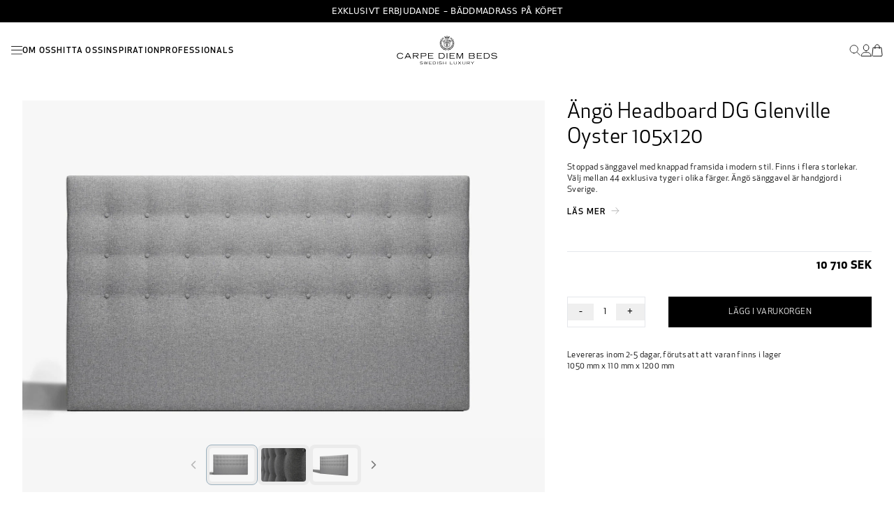

--- FILE ---
content_type: text/css
request_url: https://carpediembeds.se/cdn/shop/t/10/assets/section-rich-text.css?v=34210108345941395541743072987
body_size: -464
content:
.rich-text p{padding-top:.5rem;padding-bottom:.5rem}.text-size-small{font-size:.875rem!important}.text-size-medium{font-size:1rem!important}.text-size-large{font-size:1.25rem!important}.caption-subtitle{font-size:1.2em!important;font-weight:500!important}.caption-with-letter-spacing{letter-spacing:.1em!important;text-transform:uppercase!important}.tab-content[class*=color-]{background-color:rgb(var(--color-background))!important;color:rgb(var(--color-foreground))!important}.tab-content[class*=color-] a:not(.button):not(.btn-custom){color:rgb(var(--color-link))!important;text-decoration:underline}.tab-content[class*=color-] .button--primary{background-color:rgb(var(--color-button))!important;color:rgb(var(--color-button-text))!important}.tab-content[class*=color-] .button--secondary{color:rgb(var(--color-secondary-button-text))!important;border-color:rgb(var(--color-secondary-button-text))!important}.rich-text--full-width{width:100%!important;max-width:none!important;padding-left:0!important;padding-right:0!important;margin-left:0!important;margin-right:0!important}.content-container--full-width{width:100%!important;max-width:none!important}.tab-content.page-width{max-width:var(--page-width);margin:0 auto;padding:0 1.5rem}@media screen and (max-width: 749px){.text-size-small{font-size:.75rem!important}.text-size-medium{font-size:.875rem!important}.text-size-large{font-size:1rem!important}}
/*# sourceMappingURL=/cdn/shop/t/10/assets/section-rich-text.css.map?v=34210108345941395541743072987 */


--- FILE ---
content_type: image/svg+xml
request_url: https://carpediembeds.se/cdn/shop/t/10/assets/icon-user.svg?v=47134689980116874001738159393
body_size: -395
content:
<svg width="18" height="20" viewBox="0 0 18 20" fill="none" xmlns="http://www.w3.org/2000/svg">
<path d="M9.13607 10.8187C11.5293 10.8187 13.4694 8.6208 13.4694 5.90958C13.4694 3.19836 11.5293 1.00049 9.13607 1.00049C6.74283 1.00049 4.80273 3.19836 4.80273 5.90958C4.80273 8.6208 6.74283 10.8187 9.13607 10.8187Z" stroke="black" stroke-linecap="round" stroke-linejoin="round"/>
<path d="M16.9359 19.0005H1.33594C1.33594 17.4815 1.9751 16.0247 3.11282 14.9507C4.25054 13.8766 5.79362 13.2732 7.4026 13.2732H10.8693C12.4783 13.2732 14.0213 13.8766 15.1591 14.9507C16.2968 16.0247 16.9359 17.4815 16.9359 19.0005Z" stroke="black" stroke-linecap="round" stroke-linejoin="round"/>
</svg>


--- FILE ---
content_type: image/svg+xml
request_url: https://carpediembeds.se/cdn/shop/t/10/assets/icon-visa.svg?v=1228605050556366871738159390
body_size: -224
content:
<svg width="52" height="18" viewBox="0 0 52 18" fill="none" xmlns="http://www.w3.org/2000/svg">
<path fill-rule="evenodd" clip-rule="evenodd" d="M37.0928 11.9809C37.1033 9.32736 34.9097 8.18168 33.2065 7.29147C32.1286 6.72852 31.2475 6.2681 31.2475 5.59368C31.2475 5.01884 31.8055 4.4102 32.9928 4.25305C34.4044 4.11378 35.8286 4.36042 37.1097 4.96715L37.8434 1.48609C36.5939 1.01864 35.2697 0.776952 33.9349 0.771973C29.817 0.771973 26.9549 2.96505 26.9549 6.09799C26.9549 8.41336 29.0318 9.70136 30.6023 10.4672C32.1728 11.233 32.7834 11.7721 32.7655 12.4683C32.7655 13.5475 31.4749 14.0347 30.2707 14.0526C28.7855 14.0716 27.3202 13.7125 26.0128 13.0083L25.2623 16.4894C26.7412 17.0653 28.317 17.3547 29.9044 17.3418C34.2833 17.3418 37.1634 15.1835 37.1802 11.8417L37.0928 11.9809ZM25.7686 1.05146L22.2791 17.1508H18.0918L21.5813 1.05146H25.7686ZM43.3223 11.4936L45.5202 5.45452L46.7949 11.4936H43.3223ZM51.8549 17.2035H47.9812L47.4749 14.8016H42.2233L41.3676 17.2035H36.9707L43.2349 2.28673C43.5233 1.57659 44.2107 1.11013 44.9802 1.10317H48.4697L51.8549 17.2035ZM13.1181 17.0981L19.8886 0.998741H15.3518L11.0076 11.9461L9.2623 2.63484C9.10757 1.68798 8.28652 0.994762 7.32546 0.998741H0.22441L0.119141 1.46818C1.54335 1.74667 2.92755 2.20219 4.23702 2.82578C4.79492 3.08736 5.17282 3.62347 5.23177 4.2361L8.56441 17.0981H13.1181Z" fill="#8D99A3"/>
</svg>


--- FILE ---
content_type: text/javascript
request_url: https://viewer-cdn.cylindo.com/v1/bar.mjs
body_size: 13326
content:
function e(e,t){(null==t||t>e.length)&&(t=e.length);for(var n=0,o=Array(t);n<t;n++)o[n]=e[n];return o}function t(e,t){if(null==e)return{};var n,o,r=function(e,t){if(null==e)return{};var n={};for(var o in e)if({}.hasOwnProperty.call(e,o)){if(-1!==t.indexOf(o))continue;n[o]=e[o]}return n}(e,t);if(Object.getOwnPropertySymbols){var i=Object.getOwnPropertySymbols(e);for(o=0;o<i.length;o++)-1===t.indexOf(n=i[o])&&{}.propertyIsEnumerable.call(e,n)&&(r[n]=e[n])}return r}function n(e,t){return function(e){if(Array.isArray(e))return e}(e)||function(e,t){var n=null==e?null:"undefined"!=typeof Symbol&&e[Symbol.iterator]||e["@@iterator"];if(null!=n){var o,r,i,l,c=[],a=!0,u=!1;try{if(i=(n=n.call(e)).next,0===t){if(Object(n)!==n)return;a=!1}else for(;!(a=(o=i.call(n)).done)&&(c.push(o.value),c.length!==t);a=!0);}catch(e){u=!0,r=e}finally{try{if(!a&&null!=n.return&&(l=n.return(),Object(l)!==l))return}finally{if(u)throw r}}return c}}(e,t)||o(e,t)||function(){throw new TypeError("Invalid attempt to destructure non-iterable instance.\nIn order to be iterable, non-array objects must have a [Symbol.iterator]() method.")}()}function o(t,n){if(t){if("string"==typeof t)return e(t,n);var o={}.toString.call(t).slice(8,-1);return"Object"===o&&t.constructor&&(o=t.constructor.name),"Map"===o||"Set"===o?Array.from(t):"Arguments"===o||/^(?:Ui|I)nt(?:8|16|32)(?:Clamped)?Array$/.test(o)?e(t,n):void 0}}var r,i,l,c,a,u,s,_,d,f,h,p,m={},v=[],b=/acit|ex(?:s|g|n|p|$)|rph|grid|ows|mnc|ntw|ine[ch]|zoo|^ord|itera/i,g=Array.isArray;function y(e,t){for(var n in t)e[n]=t[n];return e}function w(e){e&&e.parentNode&&e.parentNode.removeChild(e)}function k(e,t,n){var o,i,l,c={};for(l in t)"key"==l?o=t[l]:"ref"==l?i=t[l]:c[l]=t[l];if(arguments.length>2&&(c.children=arguments.length>3?r.call(arguments,2):n),"function"==typeof e&&null!=e.defaultProps)for(l in e.defaultProps)void 0===c[l]&&(c[l]=e.defaultProps[l]);return x(e,c,o,i,null)}function x(e,t,n,o,r){var c={type:e,props:t,key:n,ref:o,__k:null,__:null,__b:0,__e:null,__c:null,constructor:void 0,__v:null==r?++l:r,__i:-1,__u:0};return null==r&&null!=i.vnode&&i.vnode(c),c}function C(e){return e.children}function I(e,t){this.props=e,this.context=t}function N(e,t){if(null==t)return e.__?N(e.__,e.__i+1):null;for(var n;t<e.__k.length;t++)if(null!=(n=e.__k[t])&&null!=n.__e)return n.__e;return"function"==typeof e.type?N(e):null}function S(e){var t,n;if(null!=(e=e.__)&&null!=e.__c){for(e.__e=e.__c.base=null,t=0;t<e.__k.length;t++)if(null!=(n=e.__k[t])&&null!=n.__e){e.__e=e.__c.base=n.__e;break}return S(e)}}function U(e){(!e.__d&&(e.__d=!0)&&c.push(e)&&!E.__r++||a!=i.debounceRendering)&&((a=i.debounceRendering)||u)(E)}function E(){for(var e,t,n,o,r,l,a,u=1;c.length;)c.length>u&&c.sort(s),e=c.shift(),u=c.length,e.__d&&(n=void 0,o=void 0,r=(o=(t=e).__v).__e,l=[],a=[],t.__P&&((n=y({},o)).__v=o.__v+1,i.vnode&&i.vnode(n),j(t.__P,n,o,t.__n,t.__P.namespaceURI,32&o.__u?[r]:null,l,null==r?N(o):r,!!(32&o.__u),a),n.__v=o.__v,n.__.__k[n.__i]=n,O(l,n,a),o.__e=o.__=null,n.__e!=r&&S(n)));E.__r=0}function P(e,t,n,o,r,i,l,c,a,u,s){var _,d,f,h,p,b,y,w=o&&o.__k||v,k=t.length;for(a=function(e,t,n,o,r){var i,l,c,a,u,s=n.length,_=s,d=0;for(e.__k=new Array(r),i=0;i<r;i++)null!=(l=t[i])&&"boolean"!=typeof l&&"function"!=typeof l?(a=i+d,(l=e.__k[i]="string"==typeof l||"number"==typeof l||"bigint"==typeof l||l.constructor==String?x(null,l,null,null,null):g(l)?x(C,{children:l},null,null,null):null==l.constructor&&l.__b>0?x(l.type,l.props,l.key,l.ref?l.ref:null,l.__v):l).__=e,l.__b=e.__b+1,c=null,-1!=(u=l.__i=H(l,n,a,_))&&(_--,(c=n[u])&&(c.__u|=2)),null==c||null==c.__v?(-1==u&&(r>s?d--:r<s&&d++),"function"!=typeof l.type&&(l.__u|=4)):u!=a&&(u==a-1?d--:u==a+1?d++:(u>a?d--:d++,l.__u|=4))):e.__k[i]=null;if(_)for(i=0;i<s;i++)null!=(c=n[i])&&!(2&c.__u)&&(c.__e==o&&(o=N(c)),z(c,c));return o}(n,t,w,a,k),_=0;_<k;_++)null!=(f=n.__k[_])&&(d=-1==f.__i?m:w[f.__i]||m,f.__i=_,b=j(e,f,d,r,i,l,c,a,u,s),h=f.__e,f.ref&&d.ref!=f.ref&&(d.ref&&D(d.ref,null,f),s.push(f.ref,f.__c||h,f)),null==p&&null!=h&&(p=h),(y=!!(4&f.__u))||d.__k===f.__k?a=A(f,a,e,y):"function"==typeof f.type&&void 0!==b?a=b:h&&(a=h.nextSibling),f.__u&=-7);return n.__e=p,a}function A(e,t,n,o){var r,i;if("function"==typeof e.type){for(r=e.__k,i=0;r&&i<r.length;i++)r[i]&&(r[i].__=e,t=A(r[i],t,n,o));return t}e.__e!=t&&(o&&(t&&e.type&&!t.parentNode&&(t=N(e)),n.insertBefore(e.__e,t||null)),t=e.__e);do{t=t&&t.nextSibling}while(null!=t&&8==t.nodeType);return t}function H(e,t,n,o){var r,i,l,c=e.key,a=e.type,u=t[n],s=null!=u&&!(2&u.__u);if(null===u&&null==e.key||s&&c==u.key&&a==u.type)return n;if(o>(s?1:0))for(r=n-1,i=n+1;r>=0||i<t.length;)if(null!=(u=t[l=r>=0?r--:i++])&&!(2&u.__u)&&c==u.key&&a==u.type)return l;return-1}function T(e,t,n){"-"==t[0]?e.setProperty(t,null==n?"":n):e[t]=null==n?"":"number"!=typeof n||b.test(t)?n:n+"px"}function $(e,t,n,o,r){var i,l;e:if("style"==t)if("string"==typeof n)e.style.cssText=n;else{if("string"==typeof o&&(e.style.cssText=o=""),o)for(t in o)n&&t in n||T(e.style,t,"");if(n)for(t in n)o&&n[t]==o[t]||T(e.style,t,n[t])}else if("o"==t[0]&&"n"==t[1])i=t!=(t=t.replace(_,"$1")),l=t.toLowerCase(),t=l in e||"onFocusOut"==t||"onFocusIn"==t?l.slice(2):t.slice(2),e.l||(e.l={}),e.l[t+i]=n,n?o?n.u=o.u:(n.u=d,e.addEventListener(t,i?h:f,i)):e.removeEventListener(t,i?h:f,i);else{if("http://www.w3.org/2000/svg"==r)t=t.replace(/xlink(H|:h)/,"h").replace(/sName$/,"s");else if("width"!=t&&"height"!=t&&"href"!=t&&"list"!=t&&"form"!=t&&"tabIndex"!=t&&"download"!=t&&"rowSpan"!=t&&"colSpan"!=t&&"role"!=t&&"popover"!=t&&t in e)try{e[t]=null==n?"":n;break e}catch(e){}"function"==typeof n||(null==n||!1===n&&"-"!=t[4]?e.removeAttribute(t):e.setAttribute(t,"popover"==t&&1==n?"":n))}}function M(e){return function(t){if(this.l){var n=this.l[t.type+e];if(null==t.t)t.t=d++;else if(t.t<n.u)return;return n(i.event?i.event(t):t)}}}function j(e,t,n,o,l,c,a,u,s,_){var d,f,h,p,v,b,k,x,S,U,E,A,H,T,M,j,O,D=t.type;if(null!=t.constructor)return null;128&n.__u&&(s=!!(32&n.__u),c=[u=t.__e=n.__e]),(d=i.__b)&&d(t);e:if("function"==typeof D)try{if(x=t.props,S="prototype"in D&&D.prototype.render,U=(d=D.contextType)&&o[d.__c],E=d?U?U.props.value:d.__:o,n.__c?k=(f=t.__c=n.__c).__=f.__E:(S?t.__c=f=new D(x,E):(t.__c=f=new I(x,E),f.constructor=D,f.render=L),U&&U.sub(f),f.props=x,f.state||(f.state={}),f.context=E,f.__n=o,h=f.__d=!0,f.__h=[],f._sb=[]),S&&null==f.__s&&(f.__s=f.state),S&&null!=D.getDerivedStateFromProps&&(f.__s==f.state&&(f.__s=y({},f.__s)),y(f.__s,D.getDerivedStateFromProps(x,f.__s))),p=f.props,v=f.state,f.__v=t,h)S&&null==D.getDerivedStateFromProps&&null!=f.componentWillMount&&f.componentWillMount(),S&&null!=f.componentDidMount&&f.__h.push(f.componentDidMount);else{if(S&&null==D.getDerivedStateFromProps&&x!==p&&null!=f.componentWillReceiveProps&&f.componentWillReceiveProps(x,E),!f.__e&&null!=f.shouldComponentUpdate&&!1===f.shouldComponentUpdate(x,f.__s,E)||t.__v==n.__v){for(t.__v!=n.__v&&(f.props=x,f.state=f.__s,f.__d=!1),t.__e=n.__e,t.__k=n.__k,t.__k.some(function(e){e&&(e.__=t)}),A=0;A<f._sb.length;A++)f.__h.push(f._sb[A]);f._sb=[],f.__h.length&&a.push(f);break e}null!=f.componentWillUpdate&&f.componentWillUpdate(x,f.__s,E),S&&null!=f.componentDidUpdate&&f.__h.push(function(){f.componentDidUpdate(p,v,b)})}if(f.context=E,f.props=x,f.__P=e,f.__e=!1,H=i.__r,T=0,S){for(f.state=f.__s,f.__d=!1,H&&H(t),d=f.render(f.props,f.state,f.context),M=0;M<f._sb.length;M++)f.__h.push(f._sb[M]);f._sb=[]}else do{f.__d=!1,H&&H(t),d=f.render(f.props,f.state,f.context),f.state=f.__s}while(f.__d&&++T<25);f.state=f.__s,null!=f.getChildContext&&(o=y(y({},o),f.getChildContext())),S&&!h&&null!=f.getSnapshotBeforeUpdate&&(b=f.getSnapshotBeforeUpdate(p,v)),j=d,null!=d&&d.type===C&&null==d.key&&(j=R(d.props.children)),u=P(e,g(j)?j:[j],t,n,o,l,c,a,u,s,_),f.base=t.__e,t.__u&=-161,f.__h.length&&a.push(f),k&&(f.__E=f.__=null)}catch(e){if(t.__v=null,s||null!=c)if(e.then){for(t.__u|=s?160:128;u&&8==u.nodeType&&u.nextSibling;)u=u.nextSibling;c[c.indexOf(u)]=null,t.__e=u}else{for(O=c.length;O--;)w(c[O]);F(t)}else t.__e=n.__e,t.__k=n.__k,e.then||F(t);i.__e(e,t,n)}else null==c&&t.__v==n.__v?(t.__k=n.__k,t.__e=n.__e):u=t.__e=function(e,t,n,o,l,c,a,u,s){var _,d,f,h,p,v,b,y=n.props,k=t.props,x=t.type;if("svg"==x?l="http://www.w3.org/2000/svg":"math"==x?l="http://www.w3.org/1998/Math/MathML":l||(l="http://www.w3.org/1999/xhtml"),null!=c)for(_=0;_<c.length;_++)if((p=c[_])&&"setAttribute"in p==!!x&&(x?p.localName==x:3==p.nodeType)){e=p,c[_]=null;break}if(null==e){if(null==x)return document.createTextNode(k);e=document.createElementNS(l,x,k.is&&k),u&&(i.__m&&i.__m(t,c),u=!1),c=null}if(null==x)y===k||u&&e.data==k||(e.data=k);else{if(c=c&&r.call(e.childNodes),y=n.props||m,!u&&null!=c)for(y={},_=0;_<e.attributes.length;_++)y[(p=e.attributes[_]).name]=p.value;for(_ in y)if(p=y[_],"children"==_);else if("dangerouslySetInnerHTML"==_)f=p;else if(!(_ in k)){if("value"==_&&"defaultValue"in k||"checked"==_&&"defaultChecked"in k)continue;$(e,_,null,p,l)}for(_ in k)p=k[_],"children"==_?h=p:"dangerouslySetInnerHTML"==_?d=p:"value"==_?v=p:"checked"==_?b=p:u&&"function"!=typeof p||y[_]===p||$(e,_,p,y[_],l);if(d)u||f&&(d.__html==f.__html||d.__html==e.innerHTML)||(e.innerHTML=d.__html),t.__k=[];else if(f&&(e.innerHTML=""),P("template"==t.type?e.content:e,g(h)?h:[h],t,n,o,"foreignObject"==x?"http://www.w3.org/1999/xhtml":l,c,a,c?c[0]:n.__k&&N(n,0),u,s),null!=c)for(_=c.length;_--;)w(c[_]);u||(_="value","progress"==x&&null==v?e.removeAttribute("value"):null!=v&&(v!==e[_]||"progress"==x&&!v||"option"==x&&v!=y[_])&&$(e,_,v,y[_],l),_="checked",null!=b&&b!=e[_]&&$(e,_,b,y[_],l))}return e}(n.__e,t,n,o,l,c,a,s,_);return(d=i.diffed)&&d(t),128&t.__u?void 0:u}function F(e){e&&e.__c&&(e.__c.__e=!0),e&&e.__k&&e.__k.forEach(F)}function O(e,t,n){for(var o=0;o<n.length;o++)D(n[o],n[++o],n[++o]);i.__c&&i.__c(t,e),e.some(function(t){try{e=t.__h,t.__h=[],e.some(function(e){e.call(t)})}catch(e){i.__e(e,t.__v)}})}function R(e){return"object"!=typeof e||null==e||e.__b&&e.__b>0?e:g(e)?e.map(R):y({},e)}function D(e,t,n){try{if("function"==typeof e){var o="function"==typeof e.__u;o&&e.__u(),o&&null==t||(e.__u=e(t))}else e.current=t}catch(e){i.__e(e,n)}}function z(e,t,n){var o,r;if(i.unmount&&i.unmount(e),(o=e.ref)&&(o.current&&o.current!=e.__e||D(o,null,t)),null!=(o=e.__c)){if(o.componentWillUnmount)try{o.componentWillUnmount()}catch(e){i.__e(e,t)}o.base=o.__P=null}if(o=e.__k)for(r=0;r<o.length;r++)o[r]&&z(o[r],t,n||"function"!=typeof e.type);n||w(e.__e),e.__c=e.__=e.__e=void 0}function L(e,t,n){return this.constructor(e,n)}function V(e,t,n){var o,l,c,a;t==document&&(t=document.documentElement),i.__&&i.__(e,t),l=(o="function"==typeof n)?null:n&&n.__k||t.__k,c=[],a=[],j(t,e=(!o&&n||t).__k=k(C,null,[e]),l||m,m,t.namespaceURI,!o&&n?[n]:l?null:t.firstChild?r.call(t.childNodes):null,c,!o&&n?n:l?l.__e:t.firstChild,o,a),O(c,e,a)}function W(e,t){V(e,t,W)}function q(e,t,n){var o,i,l,c,a=y({},e.props);for(l in e.type&&e.type.defaultProps&&(c=e.type.defaultProps),t)"key"==l?o=t[l]:"ref"==l?i=t[l]:a[l]=void 0===t[l]&&null!=c?c[l]:t[l];return arguments.length>2&&(a.children=arguments.length>3?r.call(arguments,2):n),x(e.type,a,o||e.key,i||e.ref,null)}r=v.slice,i={__e:function(e,t,n,o){for(var r,i,l;t=t.__;)if((r=t.__c)&&!r.__)try{if((i=r.constructor)&&null!=i.getDerivedStateFromError&&(r.setState(i.getDerivedStateFromError(e)),l=r.__d),null!=r.componentDidCatch&&(r.componentDidCatch(e,o||{}),l=r.__d),l)return r.__E=r}catch(t){e=t}throw e}},l=0,I.prototype.setState=function(e,t){var n;n=null!=this.__s&&this.__s!=this.state?this.__s:this.__s=y({},this.state),"function"==typeof e&&(e=e(y({},n),this.props)),e&&y(n,e),null!=e&&this.__v&&(t&&this._sb.push(t),U(this))},I.prototype.forceUpdate=function(e){this.__v&&(this.__e=!0,e&&this.__h.push(e),U(this))},I.prototype.render=C,c=[],u="function"==typeof Promise?Promise.prototype.then.bind(Promise.resolve()):setTimeout,s=function(e,t){return e.__v.__b-t.__v.__b},E.__r=0,_=/(PointerCapture)$|Capture$/i,d=0,f=M(!1),h=M(!0),p=0;var B,Z,Y,G,J=0,K=[],Q=i,X=Q.__b,ee=Q.__r,te=Q.diffed,ne=Q.__c,oe=Q.unmount,re=Q.__;function ie(e,t){Q.__h&&Q.__h(Z,e,J||t),J=0;var n=Z.__H||(Z.__H={__:[],__h:[]});return e>=n.__.length&&n.__.push({}),n.__[e]}function le(e){return J=1,function(e,t){var n=ie(B++,2);if(n.t=e,!n.__c&&(n.__=[ge(void 0,t),function(e){var t=n.__N?n.__N[0]:n.__[0],o=n.t(t,e);t!==o&&(n.__N=[o,n.__[1]],n.__c.setState({}))}],n.__c=Z,!Z.__f)){var o=function(e,t,o){if(!n.__c.__H)return!0;var i=n.__c.__H.__.filter(function(e){return!!e.__c});if(i.every(function(e){return!e.__N}))return!r||r.call(this,e,t,o);var l=n.__c.props!==e;return i.forEach(function(e){if(e.__N){var t=e.__[0];e.__=e.__N,e.__N=void 0,t!==e.__[0]&&(l=!0)}}),r&&r.call(this,e,t,o)||l};Z.__f=!0;var r=Z.shouldComponentUpdate,i=Z.componentWillUpdate;Z.componentWillUpdate=function(e,t,n){if(this.__e){var l=r;r=void 0,o(e,t,n),r=l}i&&i.call(this,e,t,n)},Z.shouldComponentUpdate=o}return n.__N||n.__}(ge,e)}function ce(e,t){var n=ie(B++,3);!Q.__s&&be(n.__H,t)&&(n.__=e,n.u=t,Z.__H.__h.push(n))}function ae(e,t){var n=ie(B++,4);!Q.__s&&be(n.__H,t)&&(n.__=e,n.u=t,Z.__h.push(n))}function ue(e){return J=5,se(function(){return{current:e}},[])}function se(e,t){var n=ie(B++,7);return be(n.__H,t)&&(n.__=e(),n.__H=t,n.__h=e),n.__}function _e(e,t){return J=8,se(function(){return e},t)}function de(e){var t=Z.context[e.__c],n=ie(B++,9);return n.c=e,t?(null==n.__&&(n.__=!0,t.sub(Z)),t.props.value):e.__}function fe(){for(var e;e=K.shift();)if(e.__P&&e.__H)try{e.__H.__h.forEach(me),e.__H.__h.forEach(ve),e.__H.__h=[]}catch(t){e.__H.__h=[],Q.__e(t,e.__v)}}Q.__b=function(e){Z=null,X&&X(e)},Q.__=function(e,t){e&&t.__k&&t.__k.__m&&(e.__m=t.__k.__m),re&&re(e,t)},Q.__r=function(e){ee&&ee(e),B=0;var t=(Z=e.__c).__H;t&&(Y===Z?(t.__h=[],Z.__h=[],t.__.forEach(function(e){e.__N&&(e.__=e.__N),e.u=e.__N=void 0})):(t.__h.forEach(me),t.__h.forEach(ve),t.__h=[],B=0)),Y=Z},Q.diffed=function(e){te&&te(e);var t=e.__c;t&&t.__H&&(t.__H.__h.length&&(1!==K.push(t)&&G===Q.requestAnimationFrame||((G=Q.requestAnimationFrame)||pe)(fe)),t.__H.__.forEach(function(e){e.u&&(e.__H=e.u),e.u=void 0})),Y=Z=null},Q.__c=function(e,t){t.some(function(e){try{e.__h.forEach(me),e.__h=e.__h.filter(function(e){return!e.__||ve(e)})}catch(n){t.some(function(e){e.__h&&(e.__h=[])}),t=[],Q.__e(n,e.__v)}}),ne&&ne(e,t)},Q.unmount=function(e){oe&&oe(e);var t,n=e.__c;n&&n.__H&&(n.__H.__.forEach(function(e){try{me(e)}catch(e){t=e}}),n.__H=void 0,t&&Q.__e(t,n.__v))};var he="function"==typeof requestAnimationFrame;function pe(e){var t,n=function(){clearTimeout(o),he&&cancelAnimationFrame(t),setTimeout(e)},o=setTimeout(n,35);he&&(t=requestAnimationFrame(n))}function me(e){var t=Z,n=e.__c;"function"==typeof n&&(e.__c=void 0,n()),Z=t}function ve(e){var t=Z;e.__c=e.__(),Z=t}function be(e,t){return!e||e.length!==t.length||t.some(function(t,n){return t!==e[n]})}function ge(e,t){return"function"==typeof t?t(e):t}const ye=["code","crop","customerId","features","filename","format","frame","size","quality","proxy","assetType","jpgBackground","contentId"],we=["context","children"],ke=(e,t)=>t(e),xe=e=>void 0!==e,Ce=e=>{const t=new URLSearchParams;return Object.keys(e).sort().forEach(n=>{const o=e[n];Array.isArray(o)?o.forEach(e=>t.append(n,e)):xe(o)&&t.set(n,o)}),t},Ie=e=>decodeURIComponent(e.toString()).replace(/\+/g," "),Ne=e=>{const t=Object.keys(e);return 0===t.length?"":`&${Ie(Ce({feature:t.reduce((t,n)=>{const o=n,r=e[n];return r?[...t,`${encodeURIComponent(o)}:${encodeURIComponent(r)}`]:t},[])}))}`},Se=[105,512,768,1024],Ue=["jpg","png","webp"],Ee=e=>{var t;return null!=(t=Se.find(t=>t>=e))?t:Se[Se.length-1]},Pe=e=>{if("object"==typeof e)return`(${Math.round(e.width)},${Math.round(e.height)})`;if("number"!=typeof e)return;const t=Ee(Math.round(e));return String(t)},Ae=e=>{const n=e.code,o=e.crop,r=e.customerId,i=e.features,l=void 0===i?{}:i,c=e.filename,a=void 0===c?n:c,u=e.format,s=e.frame,_=void 0===s?1:s,d=e.size,f=e.quality,h=e.proxy,p=e.assetType,m=e.jpgBackground,v=e.contentId,b=t(e,ye);if(!h||!n||!r)return"";let g="webp";u&&Ue.includes(u.toLowerCase())&&(g=u);const y={...b,size:Pe(d),encoding:f&&"png"!==g?`${g}-${f}`:void 0,crop:o?`(${o.x},${o.y},${o.width},${o.height})`:void 0,background:"jpg"===g?m:void 0},w=ke(e,e=>"staticcontent"===e.assetType||"quickshotcontent"===e.assetType);return(e=>e.reduce((e,t)=>{let n=t.value;if(t.disabled)return e;switch(t.encoding){case"URI":return e+encodeURI(n);case"URIComponent":return e+encodeURIComponent(n);default:return e+n}},""))([{value:`${h}/api/v2/${r}/products/`,encoding:"URI"},{value:n,encoding:"URIComponent"},{value:`/${p}/`,encoding:"URI"},{value:"frames"===p?`${_}/`:"",encoding:"URI"},{value:w?`${v}`:"",encoding:"URIComponent"},{value:w?"/":""},{value:a,encoding:"URIComponent"},{value:`.${g}?${Ie(Ce(y))}`,encoding:"URI"},{value:Ne(l),disabled:Boolean(e.configurationId)}])},He=()=>k("svg",{width:"32",height:"32",viewBox:"0 0 32 32",fill:"none",xmlns:"http://www.w3.org/2000/svg"},k("text",{style:{fontSize:"10px"},x:"50%",y:"50%"},"3D"),k("path",{"fill-rule":"evenodd","clip-rule":"evenodd",d:"m15.27 2.7.74-.03c7.02 0 12.76 5.37 13.32 12.2h-1.67c-.4-4.17-3-7.7-6.65-9.41l-1.49 1.47-4.25-4.23ZM4.34 17.11c.4 4.18 3.01 7.71 6.67 9.42l1.48-1.46 4.25 4.23-.73.03A13.36 13.36 0 0 1 2.67 17.11h1.67Z",fill:"currentColor"}));function Te(e){return this.getChildContext=()=>e.context,q(e.children,t(e,we))}function $e(){const e=new CustomEvent("_preact",{detail:{},bubbles:!0,cancelable:!0});"CYLINDO-VIEWER"!==this.tagName||this.hasAttribute("group")||this.setAttribute("group",Math.random().toString(36).slice(2)),this.dispatchEvent(e),this._vdom=k(Te,{...this._props,context:e.detail.context},Re(this,this._vdomComponent)),(this.hasAttribute("hydrate")?W:V)(this._vdom,this._root)}function Me(e){return e.replace(/-(\w)/g,(e,t)=>t?t.toUpperCase():"")}function je(e,t,n){if(!this._vdom)return;const o={};o[e]=n=null==n?void 0:n,o[Me(e)]=n,this._vdom=q(this._vdom,o),V(this._vdom,this._root)}function Fe(){V(this._vdom=null,this._root)}function Oe(e,t){return k("slot",{...e,ref:e=>{e?(this.ref=e,this._listener||(this._listener=e=>{e.stopPropagation(),e.detail.context=t},e.addEventListener("_preact",this._listener))):this.ref.removeEventListener("_preact",this._listener)}})}function Re(e,t){if(3===e.nodeType)return e.data;if(1!==e.nodeType)return null;let n=[],o={},r=0,i=e.attributes,l=e.childNodes;for(r=i.length;r--;)"slot"!==i[r].name&&(o[i[r].name]=i[r].value,o[Me(i[r].name)]=i[r].value);for(r=l.length;r--;){const e=Re(l[r],null),t=l[r].slot;t?o[t]=k(Oe,{name:t},e):n[r]=e}const c=t?k(Oe,null,n):n;return k(t||e.nodeName.toLowerCase(),o,c)}var De,ze,Le,Ve;function We(e,t,n,o,r){var i={type:e,props:t,key:n,ref:o,__k:null,__:null,__b:0,__e:null,__c:null,constructor:void 0,__v:null==r?++Ve:r,__i:-1,__u:0};return null==r&&null!=Le.vnode&&Le.vnode(i),i}!function(e){e.FIT_INSIDE_VIEWER="fit-inside-viewer",e.COVER_VIEWER="cover-viewer"}(De||(De={})),ze=[].slice,Le={__e:function(e,t,n,o){for(var r,i,l;t=t.__;)if((r=t.__c)&&!r.__)try{if((i=r.constructor)&&null!=i.getDerivedStateFromError&&(r.setState(i.getDerivedStateFromError(e)),l=r.__d),null!=r.componentDidCatch&&(r.componentDidCatch(e,o||{}),l=r.__d),l)return r.__E=r}catch(t){e=t}throw e}},Ve=0,"function"==typeof Promise?Promise.prototype.then.bind(Promise.resolve()):setTimeout;var qe,Be=function(e){return function(e,t,n){var o,r,i,l={};for(i in t)"key"==i?o=t[i]:"ref"==i?r=t[i]:l[i]=t[i];if(arguments.length>2&&(l.children=arguments.length>3?ze.call(arguments,2):n),"function"==typeof e&&null!=e.defaultProps)for(i in e.defaultProps)void 0===l[i]&&(l[i]=e.defaultProps[i]);return We(e,l,o,r,null)}("style",null,Ze.apply(void 0,[e].concat([].slice.call(arguments,1))))},Ze=function(e){var t=e[0];return t?1===e.length?t:[].slice.call(arguments,1).reduce(function(t,n,o){return t+(null==n?"":String(n))+e[o+1]},t):null};function Ye(){return Ye=Object.assign?Object.assign.bind():function(e){for(var t=1;t<arguments.length;t++){var n=arguments[t];for(var o in n)({}).hasOwnProperty.call(n,o)&&(e[o]=n[o])}return e},Ye.apply(null,arguments)}!function(e){e.Horizontal="horizontal",e.Vertical="vertical"}(qe||(qe={}));const Ge=function(e){function t(e){var n,o;return this.getChildContext||(n=new Set,(o={})[t.__c]=this,this.getChildContext=function(){return o},this.componentWillUnmount=function(){n=null},this.shouldComponentUpdate=function(e){this.props.value!=e.value&&n.forEach(function(e){e.__e=!0,U(e)})},this.sub=function(e){n.add(e);var t=e.componentWillUnmount;e.componentWillUnmount=function(){n&&n.delete(e),t&&t.call(e)}}),e.children}return t.__c="__cC"+p++,t.__=e,t.Provider=t.__l=(t.Consumer=function(e,t){return e.children(t)}).contextType=t,t}({viewerNode:{},items:[],direction:qe.Horizontal,internal:{code:void 0,customerId:void 0,ignoreUnknownFeatures:void 0}}),Je={right:0,down:90,left:180,up:270},Ke=e=>k("svg",{width:"24",height:"24",viewBox:"0 0 24 24",fill:"none",xmlns:"http://www.w3.org/2000/svg",style:{transform:`rotate(${Je[e.direction]}deg)`}},k("path",{fill:"currentColor",d:"M9.01 17.45a.92.92 0 0 1-.2-.55c-.02-.2.05-.38.2-.53l4.4-4.4L9 7.55A.69.69 0 0 1 8.8 7c.01-.22.08-.4.21-.54a.7.7 0 0 1 .54-.23c.2 0 .36.08.51.23l4.98 4.98c.08.08.14.17.17.25.04.08.05.17.05.27s-.01.2-.05.28a.76.76 0 0 1-.17.25l-4.95 4.95a.68.68 0 0 1-.53.21.92.92 0 0 1-.55-.21Z"})),Qe=e=>{let t=e.item;return k("button",{class:"cylindo-thumbnail-btn cylindo-thumbnail-item "+(e.isActive?"active":""),onClick:e.toggleItem,part:"item"},k("img",{class:e.className,alt:t.alt||"Thumbnail bar item - Custom image",src:t.thumbnailSrc,draggable:!1}))},Xe=()=>k("svg",{width:"32",height:"32",viewBox:"0 0 24 24",fill:"none",xmlns:"http://www.w3.org/2000/svg"},k("path",{"fill-rule":"evenodd","clip-rule":"evenodd",fill:"currentColor",d:"M3.6 3.6A2 2 0 0 1 5 3h14c.5 0 1 .2 1.4.6.4.4.6.9.6 1.4v5c0 .5-.2 1-.6 1.4a2 2 0 0 1-1.4.6h-7v7c0 .5-.2 1-.6 1.4a2 2 0 0 1-1.4.6H5a2 2 0 0 1-1.4-.6A2 2 0 0 1 3 19V5c0-.5.2-1 .6-1.4ZM15 5v1c0 .6.4 1 1 1s1-.4 1-1V5h2v5h-7a2 2 0 0 0-1.4.6A2 2 0 0 0 10 12v7H5v-2h1c.6 0 1-.4 1-1s-.4-1-1-1H5v-2h2c.6 0 1-.4 1-1s-.4-1-1-1H5V9h1c.6 0 1-.4 1-1s-.4-1-1-1H5V5h2v1c0 .6.4 1 1 1s1-.4 1-1V5h2v2c0 .6.4 1 1 1s1-.4 1-1V5h2Z"})),et=e=>k("button",{class:"cylindo-thumbnail-btn cylindo-thumbnail-item "+(e.isActive?"active":""),onClick:e.toggleItem,part:"item"},k("div",{class:e.className},k("slot",{name:"dimension-shot"},k(Xe,null)))),tt=e=>k("button",{class:"cylindo-thumbnail-btn cylindo-thumbnail-item "+(e.isActive?"active":""),onClick:e.toggleItem,part:"item"},k("div",{class:e.className},k("slot",{name:"model"},k(He,null)))),nt=64,ot=Ee(nt),rt=function(e,t,o){if(void 0===o&&(o=1),!e&&!t)return{};const r=n(e||t||[],4),i=r[0],l=r[1],c=r[2],a=r[3];if(!xe(i)||!xe(l)||!xe(c))return{};const u=xe(a)?a:c;let s;const _=Math.min(c,u);do{s=s?2*s:1024}while(_*s<ot&&s<4094);const d=Math.min(s,s*o),f=Math.min(s,s/o);return{zoom:s/1024+"k",crop:{width:Math.round(c*d),height:Math.round(u*f),x:Math.round(i*d),y:Math.round(l*f)}}},it=e=>{var t;let o=e.isActive,r=e.item,i=e.className,l=e.toggleItem;const c=de(Ge),a=c.internal,u=a.code,s=a.customerId,_=c.viewerNode,d=!(r&&_.item.viewerItem&&u&&s),f={assetType:"externalMedia"===r.type?"staticcontent":"quickshotcontent",contentId:r.contentId,code:u,customerId:s,proxy:_.capiProxy,size:nt},h=(e=>{const t=n(le(),2),o=t[0],r=t[1];return ce(()=>{if(!e)return;o&&r(void 0);const t=new Image;return t.onload=function(){const e=t.width/t.height;isNaN(e)||r(e)},t.fetchPriority="high",t.src=e,()=>{t.src=""}},[e]),o})(!r.thumbnailCrop||d?"":Ae(f));return d?null:r.thumbnailCrop&&!h?k("div",{class:"cylindo-thumbnail-item",part:"item-skeleton"}):k("button",{class:"cylindo-thumbnail-btn cylindo-thumbnail-item "+(o?"active":""),onClick:l,part:"item"},k("img",{className:i,alt:null!=(t=r.alt)?t:"Thumbnail bar item",src:Ae({...f,...rt(r.thumbnailCrop,void 0,h)}),draggable:!1}))},lt=e=>{let t=e.item,n=e.className,o=e.error,r=e.isActive,i=e.toggleItem;const l=t.frame,c=t.alt,a=t.version,u=t.removeEnvironmentShadow,s=de(Ge),_=s.internal,d=_.code,f=_.customerId,h=s.viewerNode;return t&&h.item.viewerItem&&d&&f?k("button",{class:"cylindo-thumbnail-btn cylindo-thumbnail-item "+(r?"active":""),onClick:i,part:"item"},k("img",{class:`${n} contained`,alt:c||`Thumbnail bar item - Frame ${l}`,src:Ae({assetType:"frames",code:d,customerId:f,frame:l,size:nt,proxy:h.capiProxy,ignoreUnknownFeatures:_.ignoreUnknownFeatures,version:a,removeEnvironmentShadow:u,...o?{}:{features:h.features,configurationId:h.configurationId}}),draggable:!1})):null},ct=e=>{var t,n,r;let i=e.item,l=e.className,c=e.isActive,a=e.error,u=e.toggleItem;const s=de(Ge),_=s.internal,d=_.code,f=_.customerId,h=_.ignoreUnknownFeatures,p=s.viewerNode,m=function(e,t){return void 0===t&&(t=[]),function(e,t){const n={...e};var r,i=function(e){var t="undefined"!=typeof Symbol&&e[Symbol.iterator]||e["@@iterator"];if(!t){if(Array.isArray(e)||(t=o(e))){t&&(e=t);var n=0,r=function(){};return{s:r,n:function(){return n>=e.length?{done:!0}:{done:!1,value:e[n++]}},e:function(e){throw e},f:r}}throw new TypeError("Invalid attempt to iterate non-iterable instance.\nIn order to be iterable, non-array objects must have a [Symbol.iterator]() method.")}var i,l=!0,c=!1;return{s:function(){t=t.call(e)},n:function(){var e=t.next();return l=e.done,e},e:function(e){c=!0,i=e},f:function(){try{l||null==t.return||t.return()}finally{if(c)throw i}}}}(t);try{for(i.s();!(r=i.n()).done;)delete n[r.value]}catch(e){i.e(e)}finally{i.f()}return n}(e,t)}(p.features,i.lockedFeatures);return k("button",{class:"cylindo-thumbnail-btn cylindo-thumbnail-item "+(c?"active":""),onClick:u,part:"item"},k("img",{src:Ae({assetType:"frames",frame:1,code:null!=(t=i.code)?t:d,customerId:null!=(n=null!=(r=i.customerId)?r:f)?n:0,size:nt,...a?{}:{features:m},ignoreUnknownFeatures:h||i.external||void 0,version:i.version,proxy:p.capiProxy}),alt:i.alt||"Thumbnail bar item - Studio",class:l,draggable:!1}))},at=.03125,ut=.0625,st=[at,at,ut,ut],_t=e=>{var t,o;let r=e.featureCode,i=e.className,l=e.item,c=e.isActive,a=e.error,u=e.toggleItem;const s=null!=(t=l.defaultOptionCode)?t:"",_=de(Ge),d=_.internal,f=d.customerId,h=d.code,p=d.ignoreUnknownFeatures,m=_.viewerNode,v=m.capiProxy;if(!r||!f||!h)return null;const b=Object.entries((e=>{var t,n;let o=e.swatchItem,r=e.features;const i=Object.keys(r).find(e=>{var t;return null==(t=o.groupMembers)?void 0:t.includes(e)}),l=null==(t=o.featureCode)?void 0:t.toUpperCase(),c=null==(n=o.defaultOptionCode)?void 0:n.toUpperCase();var a;return i?{[i.toUpperCase()]:null==(a=r[i])?void 0:a.toUpperCase()}:l&&c?{[l]:c}:{}})({swatchItem:l,features:m.features}))[0]||[],g=n(b,2),y=g[0],w=g[1]||"";return y?k("button",{className:"cylindo-thumbnail-btn cylindo-thumbnail-item "+(c?"active":""),onClick:u,part:"item"},k("img",{src:Ae({assetType:"material",customerId:null!=(o=l.customerId)?o:f,ignoreUnknownFeatures:p,code:h,features:{[y]:a?s:w},proxy:v,size:nt,...rt(l.thumbnailCrop,st)}),alt:l.alt||"Thumbnail bar item - Material swatch",className:i,draggable:!1})):null},dt=()=>k("svg",{width:"32",height:"32",viewBox:"0 0 32 32",fill:"none",xmlns:"http://www.w3.org/2000/svg"},k("text",{style:{fontSize:"9px"},x:"86%",y:"34%"},"°"),k("text",{x:"50%",y:"42%"},"360"),k("g",{"clip-path":"url(#clip0_2_16)"},k("path",{"fill-rule":"evenodd","clip-rule":"evenodd",d:"M30.93 16.55c0 2.78-4.57 4.6-10.9 5.37v2.5C26.96 23.51 32 20.76 32 17.51c0-1.42-.96-2.74-2.61-3.85l-.13.1c1.07.83 1.67 1.79 1.67 2.79Zm-30 .47c0 2.97 5.12 4.9 11.82 5.32v-1.52l5.34 2.6L12.75 26v-1.27C5.53 24.23 0 21.38 0 17.93c0-1.22.7-2.37 1.92-3.36l.21.05c-.76.73-1.2 1.55-1.2 2.4Z",fill:"currentColor"}))),ft=e=>{let t=e.className,n=e.item,o=e.isActive,r=e.toggleItem;const i=de(Ge),l=i.internal;return n&&i.viewerNode.item.viewerItem&&l.code&&l.customerId?k("button",{onClick:r,class:"cylindo-thumbnail-btn cylindo-thumbnail-item "+(o?"active":""),"aria-label":"Show 360 viewer",part:"item"},k("div",{class:t},k("slot",{name:"360"},k(dt,null)))):null},ht=()=>{var e;const t=de(Ge),o=t.viewerNode,r=t.items,i=t.internal,l=i.code,c=i.customerId,a=t.direction,u=o.store.get(),s=u.viewerItemIndex,_=u.errorType,d=a===qe.Vertical,f=Be`
    .cylindo-thumbnail-bar-inner {
      flex: 1;
      display: flex;
      flex-direction: ${d?"column":"row"};
      align-items: center;
      gap: var(--scoped-item-gap);
      max-width: max-content;
      max-height: max-content;
      overflow: auto;
      scrollbar-width: none;
    }
    .cylindo-thumbnail-bar-inner::-webkit-scrollbar {
      display: none;
    }
    .cylindo-thumbnail-arrow {
      background: none;
      border: 0;
      cursor: pointer;
      display: flex;
      flex-direction: ${d?"column":"row"};
      align-items: center;
      justify-content: center;
      transition: 400ms ease;
      color: var(--scoped-chevron-color);
      background-color: transparent;
      background-position: center;
      transition: background 500ms;
      border-radius: 50%;
      aspect-ratio: 1;
    }
    @supports not (aspect-ratio: 1) {
      .cylindo-thumbnail-arrow::before {
        float: left;
        padding-top: 100%;
        content: "";
      }
      .cylindo-thumbnail-arrow::after {
        display: block;
        content: "";
        clear: both;
      }
    }
    @media not all and (hover: none) {
      .cylindo-thumbnail-arrow:not(:disabled):hover {
        background-color: var(--scoped-chevron-bg-color-hover);
      }
    }
    .cylindo-thumbnail-arrow:not(:disabled):active {
      background-color: var(--scoped-chevron-bg-color-active);
      transition: background 0s;
    }
    .cylindo-thumbnail-arrow:disabled {
      opacity: 0.5;
      cursor: default;
      outline: var(--scoped-chevron-outline-disabled) !important;
    }
    .cylindo-thumbnail-btn {
      color: var(--scoped-icon-color);
      cursor: pointer;
      transition: border 500ms;
    }
    .cylindo-thumbnail-btn:hover {
      border-color: var(--scoped-item-border-color-hover);
    }
    .cylindo-thumbnail-inner-item {
      display: flex;
      justify-content: center;
      align-items: center;
      object-fit: cover;
      width: 100%;
      height: 100%;
      border-radius: 4px;
    }
    .cylindo-thumbnail-inner-item.contained {
      object-fit: contain;
    }
    .cylindo-thumbnail-btn.active {
      border: 1px solid var(--scoped-item-border-color-active);
    }

    ${u.isDesktop?"":"\n  .cylindo-thumbnail-bar {\n    min-height: 32px;\n    max-width: 100vw;\n  }"}
  `,h=ue(null),p=ue(null),m=_e(e=>{const t=h.current;if(!t)return;const n=(d?t.scrollHeight:t.scrollWidth)/(null==r?void 0:r.length),o=n*e-(d?t.clientHeight:t.clientWidth)/2+n/2;setTimeout(()=>{t.scrollTo({left:d?0:o,top:d?o:0,behavior:"smooth"})},0)},[d,null==r?void 0:r.length]),v=n(le(null),2),b=v[0],g=v[1];ae(()=>o.store.on("viewer-item/set",(e,t)=>{let n=t.viewerItemIndex;if(t.quiet){if(null!==p.current)return void(n===p.current&&(p.current=null))}else p.current=n;o.zoomStop(),g(n)}),[null==r?void 0:r.length,o,p]),ae(()=>{null!==b&&m(b)},[b,m]);const y=(()=>{const e=de(Ge).viewerNode;return _e(function(t,n){try{return e.store.dispatch("viewer-item/set",{viewerItem:t,viewerItemIndex:n,source:"thumbnailClick"}),"360"===t.type&&e.animateToFrame(t.frame,{clamp:!0,precision:.75,immediate:xe(t.icon)}),e.qr=!1,Promise.resolve()}catch(e){return Promise.reject(e)}},[e])})(),w=_e(e=>{const t=null==r?void 0:r[e];t&&y(t,e)},[r,y]),x=e=>!(null!=o&&o.qr)&&e===s;return k("div",{class:"cylindo-thumbnail-bar",onDblClick:e=>e.stopPropagation(),onPointerDown:e=>e.stopPropagation()},k("style",null,"\n  :host {\n    position: relative;\n  }\n  img:-moz-loading {\n    visibility: hidden;\n  }\n  svg text {\n    font-family: Helvetica, Arial, sans-serif;\n    font-weight: bold;\n    font-size: 12px;\n    dominant-baseline: middle;\n    text-anchor: middle;\n    fill: currentcolor;\n  }\n  ::slotted(cylindo-custom-content) {\n    user-select: text;\n    width: 100%;\n  }\n"),f,k("button",{class:"cylindo-thumbnail-arrow",disabled:0===s,onClick:()=>w(-1===s?0:s-1),part:"chevron-left","aria-label":"Previous"},k(Ke,{direction:d?"up":"left"})),k("div",{ref:h,class:"cylindo-thumbnail-bar-inner"},null==r?void 0:r.map((e,t)=>{const n={isActive:x(t),className:"cylindo-thumbnail-inner-item",toggleItem:()=>w(t)};switch(e.type){case"360":return k(ft,Ye({item:e},n));case"360StaticFrame":return k(lt,Ye({item:e},n,{error:_}));case"studio":return k(ct,Ye({item:e},n,{error:_}));case"swatch":return k(_t,Ye({item:e},n,{featureCode:e.featureCode,customerId:c,code:l,error:_}));case"model":return k(tt,n);case"dimensionShot":return k(et,n);case"externalMedia":case"quickshot":return k(it,Ye({item:e},n));case"custom":return k(Qe,Ye({item:e},n));default:return null}})),k("button",{class:"cylindo-thumbnail-arrow",disabled:s===(null!=(e=null==r?void 0:r.length)?e:1)-1,onClick:()=>w(-1===s?0:s+1),part:"chevron-right","aria-label":"Next"},k(Ke,{direction:d?"down":"right"})))},pt=()=>k("div",{class:"cylindo-thumbnail-bar"},k("div",{class:"cylindo-thumbnail-item",part:"item-skeleton"}),k("div",{class:"cylindo-thumbnail-item",part:"item-skeleton"}),k("div",{class:"cylindo-thumbnail-item",part:"item-skeleton"}),k("div",{class:"cylindo-thumbnail-item",part:"item-skeleton"}));!function(e,t,n){if("undefined"==typeof customElements||customElements.get(t))return;const o=ke(n,e=>Array.isArray(e))?n:(r=n,Object.keys(null!=r?r:{}).map(e=>(e=>e.replace(/[A-Z]/g,e=>`-${e.toLowerCase()}`))(e)));var r;function i(){const t=Reflect.construct(HTMLElement,[],i);return t._vdomComponent=e,t._root=t.attachShadow({mode:"open"}),t}(i.prototype=Object.create(HTMLElement.prototype)).constructor=i,i.prototype.connectedCallback=$e,i.prototype.attributeChangedCallback=je,i.prototype.disconnectedCallback=Fe,i.observedAttributes=o,null==o||o.forEach(e=>{Object.defineProperty(i.prototype,e,{get(){return this._vdom.props[e]},set(t){this._vdom?this.attributeChangedCallback(e,null,t):(this._props||(this._props={}),this._props[e]=t,this.connectedCallback());const n=typeof t;null!=t&&"string"!==n&&"boolean"!==n&&"number"!==n||this.setAttribute(e,t)}})}),customElements.define(t,i)}(e=>{let t=e.for,o=e.direction;const r=(e=>{const t=ue(null),o=n(le(),2),r=o[0],i=o[1];return ce(()=>{let n=!1,o=0;const r=()=>{if(n)return;let l;if(e)l=document.querySelector(`cylindo-viewer#${CSS.escape(e)}`);else if(t.current){var c;const e=(null==(c=t.current)?void 0:c.getRootNode()).host;e&&(e.setAttribute("slot","thumbnail-bar"),l=e.closest("cylindo-viewer"))}l?customElements.whenDefined(l.localName).then(()=>{n||i(l)}):o++<30?requestAnimationFrame(r):console.error("<cylindo-thumbnail-bar> must either have a <cylindo-viewer> parent or point to one with the 'for' attribute (detachedViewerId).")};return r(),()=>{n=!0}},[e]),{ref:t,viewerNode:r}})(t),i=r.ref,l=r.viewerNode,c=((e,t)=>{const n=t===qe.Vertical?qe.Vertical:qe.Horizontal;return e||n!==qe.Vertical?n:(console.warn("Vertical thumbnail-bars are only available in detached mode."),qe.Horizontal)})(Boolean(t),o),a=(e=>{const t=n(le(null),2),o=t[0],r=t[1],i=null!=o?o:{},l=i.items,c=i.config,a=i.viewerItem,u=se(()=>a?[a]:null,[a]),s=se(()=>[...(null==c?void 0:c.items)||[],...l||[]],[l,null==c?void 0:c.items]);return ce(()=>{!o&&null!=e&&e.localName&&customElements.whenDefined(null==e?void 0:e.localName).then(function(){try{const t=e.store;return r(t.get()),Promise.resolve(t.on("@changed",r))}catch(e){return Promise.reject(e)}})},[o,e]),null===o?null:!s.length&&u?u:s})(l),u=(null==l?void 0:l.store.get())||{},s=u.customerId,_=u.code,d=u.ignoreUnknownFeatures,f=u.config,h=c===qe.Vertical,p=Be`
    :host {
      contain: content;
      --scoped-chevron-color: var(--chevron-color, #777);
      --scoped-chevron-bg-color-hover: var(--chevron-bg-color-hover, #e7edf1);
      --scoped-chevron-outline-disabled: var(--chevron-outline-disabled, none);
      --scoped-chevron-bg-color-active: var(--chevron-bg-color-active, #c6cacd);
      --scoped-icon-bg-color: var(--icon-bg-color, #abafad26);
      --scoped-icon-color: var(--icon-color, #435d6d);
      --scoped-item-border-color-active: var(
        --item-border-color-active,
        #9bb0be
      );
      --scoped-item-border-color-hover: var(--item-border-color-hover, #ccd5da);
      --scoped-item-gap: var(--item-gap, 10px);
    }
    .cylindo-thumbnail-bar {
      display: flex;
      flex-direction: ${h?"column":"row"};
      gap: var(--scoped-item-gap);
      margin: ${h?"0 10px":"10px 0"};
      align-items: center;
      justify-content: center;
      padding: ${h?"1em 0":" 0 1em"};
      height: ${h?"100%":"auto"};
      box-sizing: border-box;
    }
    .cylindo-thumbnail-item {
      background: var(--scoped-icon-bg-color);
      padding: 0;
      border: 1px solid transparent;
      border-radius: 8px;
      padding: 4px;
      box-sizing: content-box;
      /* If the items width/aspect-ratio are changed, update the loader styles in the provider. */
      width: ${nt}px;
      height: ${48}px; /* 4/3 aspect-ratio */
      flex-shrink: 0;
    }
  `,m=(null==l?void 0:l.getAttribute("remote-config"))&&!f;return k("div",{ref:i,style:{height:h?"100%":"auto"}},p,a&&l&&l.item.viewerItem&&!m?k(Ge.Provider,{value:{viewerNode:l,items:a,internal:{customerId:s,code:_,ignoreUnknownFeatures:d},direction:c}},k(ht,null)):k(pt,null))},"cylindo-thumbnail-bar",["for"]);
//# sourceMappingURL=bar.mjs.map


--- FILE ---
content_type: image/svg+xml
request_url: https://carpediembeds.se/cdn/shop/t/10/assets/icon-search.svg?v=17148108094395477991738159393
body_size: -814
content:
<svg width="20" height="20" viewBox="0 0 20 20" fill="none" xmlns="http://www.w3.org/2000/svg">
<path d="M8.37942 15.0874C12.2694 15.0874 15.4229 11.934 15.4229 8.04397C15.4229 4.15396 12.2694 1.00049 8.37942 1.00049C4.48941 1.00049 1.33594 4.15396 1.33594 8.04397C1.33594 11.934 4.48941 15.0874 8.37942 15.0874Z" stroke="black" stroke-linecap="round" stroke-linejoin="round"/>
<path d="M19.3356 19.0004L13.3564 13.0212" stroke="black" stroke-linecap="round" stroke-linejoin="round"/>
</svg>


--- FILE ---
content_type: text/javascript
request_url: https://viewer-cdn.cylindo.com/v1/three-sixty-3d766bc5.js
body_size: 3554
content:
import{s as e,e as r,o as t,m as n,b as a,a as o,D as i,_ as s,c,n as m,z as d,j as l,k as u,p as f,d as p,f as g,O as h,y as v,E as I,C as y,t as x,A as w,q as b,F,u as S,Z as E,G as C,g as T,l as D,r as k,w as j}from"./index.mjs";const L=["active","frame","style"],N=["customerId","code","active","frames","removeEnvironmentShadow","interactionPrompt","version","isCurrentItem"];function O(){return O=Object.assign?Object.assign.bind():function(e){for(var r=1;r<arguments.length;r++){var t=arguments[r];for(var n in t)({}).hasOwnProperty.call(t,n)&&(e[n]=t[n])}return e},O.apply(null,arguments)}const R=e=>void 0!==e;class $ extends Error{constructor(e,r){super(`Invalid value for attribute "${e}": ${JSON.stringify(r)}`),Object.setPrototypeOf(this,$.prototype)}}const M=e=>e.replace(/[A-Z]/g,e=>`-${e.toLowerCase()}`);var V,q;function A(e){let r=e.initialFrame,t=e.active,n=e.repeat,a=e.delay,o=void 0===a?2e3:a;const i=m().dispatch,c=w(null),d=w(!1),l=w(),u=p(!1),f=g(u,2),h=f[0],I=f[1],y=b(()=>{d.current=!0,I(!0),setTimeout(()=>{I(!1)},1750),i("frame/animate",{to:r,from:r+.5,tension:12,mass:1,velocity:-20,friction:2.4,onUpdate:e=>{var t;null==(t=c.current)||t.style.setProperty("transform",`translateX(${18*(e-r)}px)`)},onComplete:()=>{F(n)&&(l.current=setTimeout(y,n))}})},[r,n,i]);return v(()=>(clearTimeout(l.current),t&&(!1===d.current||F(n))&&(l.current=setTimeout(y,o)),()=>{clearTimeout(l.current)}),[t,o,y,n]),t?s("div",{style:{position:"absolute",top:0,left:0,width:"100%",height:"100%",display:"flex",alignItems:"center",justifyContent:"center",pointerEvents:"none",zIndex:1,opacity:Number(h),transition:"opacity 300ms ease-in"}},s("svg",{width:"22.8",height:"32.4",viewBox:"0 0 38 54",fill:"none",xmlns:"http://www.w3.org/2000/svg",ref:c},s("circle",{opacity:"0.3",cx:"16.5",cy:"16.5",r:"16.5",fill:"#CCD5DA"}),s("path",{d:"M14.2 17V37.5L8.8 34.2C6.9 33 5.2 33.2 3.7 35 2.1 37 4 39.2 5 40 8 42.5 10.5 44.5 18.8 51 20.8 52.5 22.8 53 25.7 53H27.7C33.7 53 36.7 49 36.7 45V33C36.7 29 33 28.5 31.5 30 31 26.5 27 26 26 28.5 25.5 26 21.5 25.5 20.2 27.2V17C20.2 15.5 18.8 14 17.2 14 15.5 14 14.2 15.5 14.2 17Z",fill:"white"}),s("path",{d:"M27.7 53C33.7 53 36.7 49 36.7 45 36.7 39 36.7 37.5 36.7 33 36.7 29 33 28.5 31.5 30 31 26.5 27 26 26 28.5 25.5 26 21.5 25.5 20.2 27.2V17C20.2 15.5 18.8 14 17.2 14 15.5 14 14.2 15.5 14.2 17V37.5L8.8 34.2C6.9 33 5.2 33.2 3.7 35 2.1 37 4 39.2 5 40 8 42.5 10.5 44.5 18.8 51 20.8 52.5 22.8 53 25.7 53M27.7 53C19.7 53 22.2 53 25.7 53M27.7 53H25.7",stroke:"black"}))):null}(q=V||(V={})).FIT_INSIDE_VIEWER="fit-inside-viewer",q.COVER_VIEWER="cover-viewer";const _=e=>{let r=e.active,t=e.frame,n=e.style,a=void 0===n?{}:n,o=f(e,L);const i=j().handleError;return s("img",O({},o,{alt:o.alt||`360 Frame ${t.frameIndex}`,fetchpriority:r?"high":"low",src:t.src,draggable:!1,onDragStart:e=>e.preventDefault(),onError:e=>{1===t.frameIndex&&i(e.currentTarget.src)},style:{objectFit:"contain","-webkit-touch-callout":"none",maxWidth:"100%",maxHeight:"100%",height:"auto",width:"100%",display:"block",...r?{}:{position:"absolute",zIndex:-1,opacity:0},...a}}))},P=e=>{let r=e.customerId,t=e.code,n=e.active,a=e.frames,o=void 0===a?[1]:a,i=e.removeEnvironmentShadow,c=e.interactionPrompt,d=e.version,l=e.isCurrentItem,j=f(e,N);const L=p(!1),O=g(L,2),$=O[0],M=O[1],V=m("frame","isTouchMode","group","format","quality","features","errorType","configurationId"),q=V.dispatch,P=V.frame,z=V.isTouchMode,B=V.group,U=V.format,H=V.quality,W=V.features,X=V.errorType,Z=V.configurationId,G=h();v(()=>(M(!0),()=>{M(!1)}),[]);const J=(e=>{let r=e.initialFrames,t=e.customerId,n=e.code,a=e.removeEnvironmentShadow,o=e.version;const i=p([]),s=g(i,2),c=s[0],d=s[1],l=(e=>{let r=e.frames,t=e.customerId,n=e.code,a=e.removeEnvironmentShadow,o=e.version;const i=m("features","proxy","errorType","width","height","quality","format","jpgBackground","ignoreUnknownFeatures","pixelRatio","configurationId"),s=i.features,c=i.proxy,d=i.errorType,l=i.width,u=i.height,f=i.quality,p=i.format,g=i.jpgBackground,h=i.ignoreUnknownFeatures,v=i.configurationId,x=i.pixelRatio;return R(u)&&R(l)?r.map((e,r)=>({frameIndex:r+1,src:I({assetType:"frames",customerId:t,code:n,version:o,quality:f,format:p,proxy:c,ignoreUnknownFeatures:h,frame:e,jpgBackground:g,size:y(l,u,x,!0),removeEnvironmentShadow:a,...d?{}:{features:s,configurationId:v}})})):[]})({frames:r,customerId:t,code:n,removeEnvironmentShadow:a,version:o}),u=l.filter(e=>c.includes(e.src));return{frames:r,allFramesLoaded:u.length===l.length,loadedFrames:u,_frames:l,setLoadedSources:d}})({code:t,customerId:r,removeEnvironmentShadow:i,version:d,initialFrames:o}),K=J.frames,Q=J._frames,Y=J.allFramesLoaded,ee=J.loadedFrames,re=J.setLoadedSources,te=x(B).get,ne=Q.find(e=>e.frameIndex===P);if(!ne)throw Error(`Invalid frame index ${P}`);v(()=>{Y&&q("loaded")},[Y,q]);const ae=(e=>{let r=e.active,t=e.frameToRender,n=e.frameIndex,a=e.allFramesLoaded,o=e.frames;const i=m().dispatch,s=w(n),c=(()=>{const e=m().dispatch,r=w(null),t=w(!1),n=p(!1),a=g(n,2),o=a[0],i=a[1];return{onSpinStarted:b(e=>{r.current=e,i(!0)},[]),onSpin:b(()=>{r.current&&!t.current&&(t.current=!0,e("spin-start",r.current))},[e]),spinEnd:b(n=>{t.current&&n&&(e("spin-end",n),r.current=null),t.current=!1},[e]),didSpin:o}})(),d=c.onSpinStarted,l=c.onSpin,u=c.spinEnd,f=c.didSpin,I=p(!1),y=g(I,2),x=y[0],C=y[1],T=(e=>{const r=w();return v(()=>{32!==e.length?import("./exclude-frames-b94ef397.js").then(t=>{const n=t.excludeFrames(e);r.current={framesNumbers:n.framesNumbers,getOffsetForFloatFrame:n.getOffsetForFloatFrame,isRotationDisabled:n.isRotationDisabled}}):F(r)&&(r.current=void 0)},[e]),r.current})(o),D=null!=T?T:{},k=D.framesNumbers,j=D.isRotationDisabled,L=D.getOffsetForFloatFrame,N=h();return S({onDragStart:b(()=>{s.current=t.frameIndex,d(t.frameIndex),C(!0)},[t.frameIndex,d]),onDrag:b(e=>{let r=e.movementX;if(!a)return;if(null!=j&&j(Math.round(s.current),r))return;const n=L?L(r):r*o.length;s.current=E(s.current+n-1,o.length-1)+1;const c=Math.round(s.current);c!==t.frameIndex&&(l(),i("frame/animate",{to:c,immediate:!0}))},[i,L,j,t.frameIndex,o.length,a,l]),onDragEnd:b(e=>{let r=e.velocityX;const n=s.current!==t.frameIndex;s.current=t.frameIndex,C(!1),a&&(k||(n&&N("spin"),i("frame/animate",{velocity:r*o.length,tension:0,friction:/ipad|iphone|ipod/i.test(navigator.userAgent)?4:8,precision:4,onComplete:u})))},[t.frameIndex,a,k,N,i,o.length,u]),enabled:r}),{dragging:x,didDrag:f,framesNumbers:k}})({active:n,frameToRender:ne,frameIndex:P,allFramesLoaded:Y,frames:K}),oe=ae.didDrag,ie=ae.dragging,se=ae.framesNumbers,ce=C(),me=T`
    .${ce} {
      flex: 1;
      position: relative;
      display: flex;
      justify-content: center;
      max-height: 100%;
      width: 100%;
      ${z?"pointer-events: none;":""}
      cursor: ${Y?ie?"grabbing":"grab":"inherit"};
      overflow: hidden;
      touch-action: manipulation;
      will-change: contents;
    }
  `,de=b(()=>{l&&q("interaction-ready")},[q,l]);return $&&te().proxy?n?s(u,null,me,s("div",{class:ce,tabIndex:0,onKeyDown:e=>{if(Y)if("ArrowLeft"===e.key){if(e.preventDefault(),null!=se&&se[1]&&se[1]===ne.frameIndex)return;G("spin"),q("frame/animate",{to:ne.frameIndex-1,immediate:!0})}else if("ArrowRight"===e.key){if(e.preventDefault(),null!=se&&se[0]&&se[0]===ne.frameIndex)return;G("spin"),q("frame/animate",{to:ne.frameIndex+1,immediate:!0})}}},s(D,{show:!Y,progress:ee.length/Q.length}),"none"!==c&&s(A,{active:Y&&!1===oe,initialFrame:P}),Q.map(e=>s(_,{key:e.frameIndex,frame:e,active:ne===e,alt:`Frame ${e.frameIndex}`,onLoad:r=>{re(r=>Array.from(new Set([...r,e.src]))),e.frameIndex===te().frame&&n&&q("asset/set",r.currentTarget)}})))):s(k,{options:{assetType:"frames",customerId:r,code:t,frame:j.frame,format:U,quality:H,...X?{}:{features:W,configurationId:Z}},onComplete:de}):null},z={group:e(),active:(void 0===U&&(U=!1),r(["true","false",""]).map(e=>"false"!==e).or(t()).map(e=>null!=e?e:U)),itemIndex:function(r){return e().or(t()).map(e=>!R(e)&&R(r)?r:e)}().map(e=>{if(!R(e))return;const r=Number(e);return isNaN(r)?n():r})},B=(e=>{const r={...e};for(const t in e)r[t]=a(r=>{try{return e[t](r)}catch(e){throw new $(M(t),r)}});return o(r)})(z);var U,H=function(e,r){let t;return n=>{clearTimeout(t);try{const t=r(n);return s(e,t)}catch(e){if(!(e instanceof $))throw e;return t=setTimeout((a=e,()=>console.error(a)),200),null}var a}}(c(e=>{let r=e.itemIndex,t=e.active;const n=m("customerId","code","viewerItemIndex"),a=n.code,o=n.customerId,i=n.viewerItemIndex,c=d();if(!R(r))return null;const f=c[r];return f&&"360"===f.type&&o&&a?s(u,null,s("style",null,l),s(P,O({},f,{code:a,customerId:o,active:t,isCurrentItem:i===r}))):null}),B);i(H,"cylindo-three-sixty",z,!0);
//# sourceMappingURL=three-sixty-3d766bc5.js.map


--- FILE ---
content_type: image/svg+xml
request_url: https://carpediembeds.se/cdn/shop/t/10/assets/icon-amex.svg?v=123496511576241076111738159391
body_size: 2795
content:
<svg width="53" height="19" viewBox="0 0 53 19" fill="none" xmlns="http://www.w3.org/2000/svg">
<path d="M5.2793 5.13215H7.07695L6.17812 2.84424L5.2793 5.13215Z" fill="#8D99A3"/>
<path d="M27.5868 3.17058C27.4233 3.08887 27.1782 3.08887 26.9331 3.08887H25.2988V4.39625H26.9331C27.1782 4.39625 27.4233 4.39625 27.5868 4.31453C27.7502 4.23282 27.8319 3.98769 27.8319 3.74256C27.9136 3.41571 27.7502 3.25229 27.5868 3.17058Z" fill="#8D99A3"/>
<path d="M45.0729 0.719238V1.69977L44.5826 0.719238H40.7422V1.69977L40.252 0.719238H35.0224C34.1236 0.719238 33.3882 0.882661 32.7345 1.20951V0.719238H29.0575V1.20951C28.649 0.882661 28.1587 0.719238 27.505 0.719238H14.3495L13.4507 2.76202L12.5519 0.719238H8.38461V1.69977L7.89435 0.719238H4.38077L2.74654 4.55966L0.867188 8.80864H5.03446L5.52472 7.50126H6.66868L7.15894 8.80864H11.8982V7.8281L12.3067 8.80864H14.6764L15.0849 7.8281V8.80864H26.4428V6.68415H26.6062C26.7696 6.68415 26.7696 6.68415 26.7696 6.92928V8.72693H32.6528V8.23666C33.1431 8.48179 33.8785 8.72693 34.859 8.72693H37.3104L37.8006 7.41955H38.9446L39.4348 8.72693H44.1741V7.50126L44.9095 8.72693H48.7499V0.719238H45.0729ZM17.4545 7.58297H16.0655V3.08886L14.1044 7.58297H12.8787L10.9177 3.08886V7.58297H8.13948L7.5675 6.3573H4.78932L4.29905 7.66468H2.74654L5.19788 1.86319H7.24066L9.52857 7.33784V1.86319H11.7348L13.5324 5.78533L15.1666 1.86319H17.4545V7.58297ZM23.0109 3.08886H19.8242V4.1511H22.9292V5.29506H19.8242V6.43902H23.0109V7.66468H18.4351V1.86319H23.0109V3.08886ZM29.1392 5.45848C29.3027 5.78533 29.3844 6.03046 29.3844 6.52073V7.66468H27.9953V6.92928C27.9953 6.60244 27.9953 6.11217 27.7502 5.78533C27.505 5.54019 27.2599 5.54019 26.7696 5.54019H25.2988V7.66468H23.9097V1.86319H27.0147C27.7501 1.86319 28.2404 1.86319 28.649 2.10833C29.0575 2.35346 29.3027 2.76202 29.3027 3.4157C29.3027 4.31453 28.7307 4.80479 28.3221 4.96821C28.7307 5.04993 28.9758 5.29506 29.1392 5.45848ZM31.5906 7.58297H30.2015V1.78148H31.5906V7.58297ZM47.6877 7.58297H45.7266L43.1118 3.25228V7.58297H40.3337L39.8434 6.3573H36.9835L36.4932 7.66468H34.9407C34.287 7.66468 33.4699 7.50126 32.9797 7.01099C32.4894 6.52073 32.2443 5.86704 32.2443 4.80479C32.2443 3.98768 32.4077 3.17057 32.9797 2.51688C33.3882 2.02662 34.1236 1.86319 35.0224 1.86319H36.3298V3.08886H35.0224C34.5322 3.08886 34.287 3.17057 33.9602 3.4157C33.7151 3.66084 33.5516 4.1511 33.5516 4.72308C33.5516 5.37677 33.6334 5.78533 33.9602 6.11217C34.2053 6.35731 34.5322 6.43902 34.9407 6.43902H35.5127L37.3921 1.9449H39.4348L41.7228 7.41955V1.9449H43.7655L46.1352 5.94875V1.9449H47.5242V7.58297H47.6877Z" fill="#8D99A3"/>
<path d="M37.4744 5.13215H39.3537L38.4549 2.84424L37.4744 5.13215ZM23.5835 16.8985V12.241L21.459 14.5289L23.5835 16.8985Z" fill="#8D99A3"/>
<path d="M14.8398 12.8135V13.8757H17.8632V15.0197H14.8398V16.2453H18.19L19.7425 14.5294L18.2717 12.8135H14.8398Z" fill="#8D99A3"/>
<path d="M26.6886 12.8135H24.9727V14.2843H26.7703C27.2606 14.2843 27.5874 14.0391 27.5874 13.5489C27.5057 13.0586 27.1789 12.8135 26.6886 12.8135Z" fill="#8D99A3"/>
<path d="M51.9362 14.2024V10.5254H48.5043C47.7689 10.5254 47.197 10.6888 46.7884 11.0157V10.5254H43.0297C42.4577 10.5254 41.7223 10.6888 41.3955 11.0157V10.5254H34.7769V11.0157C34.2866 10.6071 33.3878 10.5254 32.9792 10.5254H28.5668V11.0157C28.1583 10.6071 27.1777 10.5254 26.6875 10.5254H21.7848L20.6409 11.7511L19.5786 10.5254H12.2246V18.5331H19.4152L20.5591 17.3074L21.6214 18.5331H26.0338V16.6537H26.6058C27.1777 16.6537 27.9131 16.6537 28.4851 16.4086V18.6148H32.1621V16.4903H32.3255C32.5707 16.4903 32.5707 16.4903 32.5707 16.7354V18.6148H43.6834C44.4188 18.6148 45.1542 18.4514 45.5627 18.1245V18.6148H49.0763C49.8117 18.6148 50.5471 18.5331 51.0374 18.2062C51.8545 17.716 52.3448 16.8171 52.3448 15.7549C52.3448 15.1829 52.1813 14.6109 51.9362 14.2024ZM26.6058 15.5098H24.9715V17.4708H22.3568L20.7226 15.5915L19.0066 17.4708H13.6137V11.6693H19.0883L20.7226 13.5487L22.4385 11.6693H26.7692C27.8314 11.6693 29.0571 11.9962 29.0571 13.5487C28.9754 15.1829 27.8314 15.5098 26.6058 15.5098ZM34.7769 15.1829C34.9403 15.4281 35.022 15.7549 35.022 16.2452V17.3891H33.6329V16.6537C33.6329 16.3269 33.6329 15.7549 33.3878 15.5098C33.2244 15.2646 32.8975 15.2646 32.4072 15.2646H30.9364V17.3891H29.5474V11.5876H32.6524C33.3061 11.5876 33.8781 11.5876 34.2866 11.8328C34.6952 12.0779 35.022 12.4865 35.022 13.1401C35.022 14.039 34.45 14.5292 34.0415 14.6927C34.45 14.8561 34.6952 15.0195 34.7769 15.1829ZM40.4149 12.8133H37.2282V13.8755H40.3332V15.0195H37.2282V16.1635H40.4149V17.3891H35.8391V11.5876H40.4149V12.8133ZM43.8468 17.3891H41.232V16.1635H43.8468C44.0919 16.1635 44.2554 16.1635 44.4188 16C44.5005 15.9183 44.5822 15.7549 44.5822 15.5915C44.5822 15.4281 44.5005 15.2646 44.4188 15.1829C44.3371 15.1012 44.1737 15.0195 43.9285 15.0195C42.6211 14.9378 41.0686 15.0195 41.0686 13.2219C41.0686 12.4047 41.5589 11.5059 43.0297 11.5059H45.7262V12.895H43.1931C42.948 12.895 42.7846 12.895 42.6211 12.9767C42.4577 13.0584 42.4577 13.2219 42.4577 13.3853C42.4577 13.6304 42.6211 13.7121 42.7846 13.7938C42.948 13.8755 43.1114 13.8755 43.2748 13.8755H44.0102C44.7456 13.8755 45.2359 14.039 45.5627 14.3658C45.8079 14.6109 45.9713 15.0195 45.9713 15.5915C45.9713 16.8171 45.2359 17.3891 43.8468 17.3891ZM50.874 16.8171C50.5471 17.144 49.9751 17.3891 49.158 17.3891H46.5433V16.1635H49.158C49.4032 16.1635 49.5666 16.1635 49.73 16C49.8117 15.9183 49.8934 15.7549 49.8934 15.5915C49.8934 15.4281 49.8117 15.2646 49.73 15.1829C49.6483 15.1012 49.4849 15.0195 49.2397 15.0195C47.9324 14.9378 46.3798 15.0195 46.3798 13.2219C46.3798 12.4047 46.8701 11.5059 48.3409 11.5059H51.0374V12.895H48.586C48.3409 12.895 48.1775 12.895 48.0141 12.9767C47.8507 13.0584 47.8506 13.2219 47.8506 13.3853C47.8506 13.6304 47.9324 13.7121 48.1775 13.7938C48.3409 13.8755 48.5043 13.8755 48.6678 13.8755H49.4032C50.1386 13.8755 50.6288 14.039 50.9557 14.3658C51.0374 14.3658 51.0374 14.4475 51.0374 14.4475C51.2825 14.7744 51.3642 15.1829 51.3642 15.5915C51.3642 16.0817 51.2008 16.4903 50.874 16.8171Z" fill="#8D99A3"/>
<path d="M33.3071 12.9764C33.1437 12.8947 32.8985 12.8947 32.6534 12.8947H31.0192V14.2021H32.6534C32.8985 14.2021 33.1437 14.2021 33.3071 14.1204C33.4705 14.0387 33.5522 13.7935 33.5522 13.5484C33.6339 13.2215 33.4705 13.0581 33.3071 12.9764ZM27.5873 3.17108C27.4239 3.08937 27.1788 3.08937 26.9336 3.08937H25.2994V4.39675H26.9336C27.1788 4.39675 27.4239 4.39675 27.5873 4.31504C27.7507 4.23333 27.8324 3.98819 27.8324 3.74306C27.9142 3.41621 27.7507 3.25279 27.5873 3.17108ZM37.4744 5.13215H39.3537L38.4549 2.84424L37.4744 5.13215ZM23.5835 16.8985V12.241L21.459 14.5289L23.5835 16.8985ZM26.6885 12.813H24.9726V14.2838H26.7702C27.2605 14.2838 27.5873 14.0387 27.5873 13.5484C27.5056 13.0581 27.1788 12.813 26.6885 12.813Z" fill="#8D99A3"/>
<path d="M33.3074 12.9762C33.144 12.8945 32.8989 12.8945 32.6537 12.8945H31.0195V14.2019H32.6537C32.8989 14.2019 33.144 14.2019 33.3074 14.1202C33.4709 14.0385 33.5526 13.7934 33.5526 13.5482C33.6343 13.2214 33.4709 13.058 33.3074 12.9762Z" fill="#8D99A3"/>
<path d="M26.1155 17.2257L24.9716 16V17.3891H22.2751L20.6409 15.5098L18.8432 17.3891H13.4503V11.6693H18.9249L20.6409 13.5487L21.458 12.5682L19.4152 10.5254H12.2246V18.5331H19.4152L20.6409 17.3074L21.7031 18.5331H26.1155V17.2257Z" fill="#8D99A3"/>
<path d="M17.618 8.72693L16.5557 7.58297H16.0655V7.0927L14.8398 5.86704L14.0227 7.58297H12.8787L10.9177 3.08886V7.58297H8.13948L7.5675 6.3573H4.78932L4.21734 7.58297H2.74654L5.19788 1.86319H7.24065L9.52857 7.33784V1.86319H10.7542L9.61028 0.719238H8.38461V1.69977L7.97605 0.719238H4.38077L2.74654 4.55966L0.867188 8.72693H5.11617L5.60643 7.50126H6.75039L7.32237 8.72693H11.8982V7.74639L12.3067 8.72693H14.6764L15.0849 7.74639V8.72693H17.618Z" fill="#8D99A3"/>
<path d="M13.8591 4.96851L12.5518 3.66113L13.5323 5.78562L13.8591 4.96851Z" fill="#8D99A3"/>
<path d="M51.0383 18.1236C51.7737 17.6333 52.2639 16.8162 52.3456 15.9174L51.2017 14.7734C51.2834 15.0185 51.3651 15.2637 51.3651 15.5905C51.3651 16.0808 51.2017 16.4893 50.8748 16.8162C50.548 17.143 49.976 17.3882 49.1589 17.3882H46.5442V16.1625H49.1589C49.404 16.1625 49.5675 16.1625 49.7309 15.9991C49.8126 15.9174 49.8943 15.7539 49.8943 15.5905C49.8943 15.4271 49.8126 15.2637 49.7309 15.182C49.6492 15.1003 49.4858 15.0185 49.2406 15.0185C47.9332 14.9368 46.3807 15.0185 46.3807 13.2209C46.3807 12.4038 46.871 11.6684 48.0967 11.505L47.1978 10.6061C47.0344 10.6879 46.9527 10.7696 46.871 10.7696V10.2793H43.1123C42.5403 10.2793 41.8049 10.4427 41.4781 10.7696V10.2793H34.7778V10.7696C34.2875 10.361 33.3887 10.2793 32.9801 10.2793H28.5677V10.7696C28.1592 10.361 27.1786 10.2793 26.6884 10.2793H21.7857L20.6417 11.505L19.5795 10.2793H18.6807L21.132 12.7306L22.3577 11.4233H26.6884C27.7506 11.4233 28.9763 11.7501 28.9763 13.3026C28.9763 14.9368 27.8323 15.2637 26.6066 15.2637H24.9724V16.4893L26.1981 17.715V16.4893H26.6066C27.1786 16.4893 27.914 16.4893 28.486 16.2442V18.4504H32.163V16.3259H32.3264C32.5716 16.3259 32.5716 16.3259 32.5716 16.5711V18.4504H43.6843C44.4197 18.4504 45.1551 18.287 45.5636 17.9601V18.4504H49.0772C49.7309 18.5321 50.4663 18.4504 51.0383 18.1236ZM34.7778 15.182C34.9412 15.4271 35.0229 15.7539 35.0229 16.2442V17.3882H33.6338V16.6528C33.6338 16.3259 33.6338 15.7539 33.3887 15.5088C33.2252 15.2637 32.8984 15.2637 32.4081 15.2637H30.9373V17.3882H29.5482V11.5867H32.6533C33.307 11.5867 33.8789 11.5867 34.2875 11.8318C34.696 12.0769 35.0229 12.4855 35.0229 13.1392C35.0229 14.038 34.4509 14.5283 34.0424 14.6917C34.4509 14.8551 34.696 15.0185 34.7778 15.182ZM40.4158 12.8123H37.2291V13.8746H40.3341V15.0185H37.2291V16.1625H40.4158V17.3882H35.84V11.5867H40.4158V12.8123ZM43.8477 17.3882H41.2329V16.1625H43.8477C44.0928 16.1625 44.2562 16.1625 44.4197 15.9991C44.5014 15.9174 44.5831 15.7539 44.5831 15.5905C44.5831 15.4271 44.5014 15.2637 44.4197 15.182C44.338 15.1003 44.1745 15.0185 43.9294 15.0185C42.622 14.9368 41.0695 15.0185 41.0695 13.2209C41.0695 12.4038 41.5598 11.505 43.0306 11.505H45.727V12.8941H43.194C42.9489 12.8941 42.7854 12.8941 42.622 12.9758C42.4586 13.0575 42.4586 13.2209 42.4586 13.3843C42.4586 13.6295 42.622 13.7112 42.7854 13.7929C42.9489 13.8746 43.1123 13.8746 43.2757 13.8746H44.0111C44.7465 13.8746 45.2368 14.038 45.5636 14.3649C45.8088 14.61 45.9722 15.0185 45.9722 15.5905C45.9722 16.8162 45.2368 17.3882 43.8477 17.3882Z" fill="#8D99A3"/>
<path d="M47.7705 13.3848C47.7705 13.6299 47.8522 13.7116 48.0974 13.7934C48.2608 13.8751 48.4242 13.8751 48.5876 13.8751H49.323C49.8133 13.8751 50.1401 13.9568 50.467 14.1202L49.2413 12.8945H48.5059C48.2608 12.8945 48.0974 12.8945 47.9339 12.9762C47.8522 13.058 47.7705 13.2214 47.7705 13.3848Z" fill="#8D99A3"/>
<path d="M44.9101 8.48239L45.0736 8.72752H45.1553L44.9101 8.48239ZM40.416 3.98828L41.8051 7.33844V5.37737L40.416 3.98828Z" fill="#8D99A3"/>
<path d="M26.4432 6.68471H26.6066C26.7701 6.68471 26.7701 6.68472 26.7701 6.92985V8.72749H32.6533V8.23723C33.1435 8.48236 33.8789 8.72749 34.8595 8.72749H37.3108L37.8011 7.42011H38.945L39.4353 8.72749H44.1745V7.91038L43.0306 6.76643V7.66525H40.2524L39.8438 6.35787H36.984L36.4937 7.66525H34.9412C34.2875 7.66525 33.4704 7.50183 32.9801 7.01156C32.4898 6.52129 32.2447 5.8676 32.2447 4.80536C32.2447 3.98825 32.4081 3.17114 32.9801 2.51745C33.3887 2.02718 34.1241 1.86376 35.0229 1.86376H36.3303V3.08942H35.0229C34.5326 3.08942 34.2875 3.17114 33.9606 3.41627C33.7155 3.6614 33.5521 4.15167 33.5521 4.72365C33.5521 5.37734 33.6338 5.78589 33.9606 6.11274C34.2058 6.35787 34.5326 6.43958 34.9412 6.43958H35.5132L37.3925 1.94547H38.2096L37.0657 0.801514H34.9412C34.0424 0.801514 33.307 0.964935 32.6533 1.29178V0.801514H29.058V1.29178C28.6494 0.964935 28.1591 0.801514 27.5055 0.801514H14.35L13.4511 2.84429L12.5523 0.801514H8.95703L10.101 1.94547H11.7352L13.1243 4.96878L13.6146 5.45905L15.0854 1.86376H17.3733V7.66525H15.9842V3.17114L14.5951 6.43958L16.9647 8.8092H26.3615L26.4432 6.68471ZM30.2019 1.86376H31.591V7.66525H30.2019V1.86376ZM23.0113 3.08942H19.8246V4.15167H22.9296V5.29563H19.8246V6.43958H23.0113V7.66525H18.4355V1.86376H23.0113V3.08942ZM25.2993 7.58354H23.9102V1.78205H27.0152C27.7506 1.78205 28.2409 1.78205 28.6494 2.02718C29.058 2.27231 29.3031 2.68087 29.3031 3.33456C29.3031 4.23338 28.7311 4.72365 28.3226 4.88707C28.6494 4.96878 28.8946 5.21391 28.9763 5.37734C29.1397 5.70418 29.2214 5.94931 29.2214 6.43958V7.58354H27.8323V6.84814C27.8323 6.52129 27.8323 6.03103 27.5872 5.70418C27.5055 5.54076 27.2603 5.54076 26.7701 5.54076H25.2993V7.58354Z" fill="#8D99A3"/>
</svg>


--- FILE ---
content_type: text/javascript; charset=utf-8
request_url: https://sleeknotecustomerscripts.sleeknote.com/45529.js
body_size: 2429
content:
(function(n,t,i,r){function f(t){clearTimeout(s);n[i].CustomerId=45529;n[i].DripAccountId=0;n[i].SleeknotePiwikSiteId=0;n[i].HideSleeknoteBadge=!1;n[i].SleeknoteGoals=[];n[i].DomainLimits={};n[i].CustomInitSettings={};n[i].SleekNotes=[{CampaignId:"43e1ace5-a261-4272-a2f7-cd2cfa993de6",SplitTestId:"",campaignName:"Geo Target Campaign SE",campaignType:"multistep",integrationName:"nointegration",Version:4,placement:[0,0],BoxAndBarAlignment:[13,10],SleeknoteType:"guide",SleeknoteId:"43e1ace5-a261-4272-a2f7-cd2cfa993de6",CustomerId:"45529",steps:[{"Form--1":{name:"Form--1",type:"form",alternativeTypes:"form,pure",attach:"left",distanceFromEdge:10,teaser:"Teaser--1",success:"Success--1"}},{"Form--1":{name:"Form--1",type:"form",alternativeTypes:"form,pure",attach:"left",relativeWidth:100}}],rules:{display:[1,2],showCount:4,visited:{triggers:!0,targeting:!0,options:!0},triggers:[{type:1,value:1}],groups:[{groupAnd:!0,conditionAnd:!0,conditions:[{type:8,matchType:"exclude",value:3,id:"33030307"},{type:11,matchType:"none",value:'{"include":[{"value":{"addressComponents":[{"long_name":"Sweden","short_name":"SE","types":["country","political"]}],"addr":"SE","type":"country"},"caption":"Sweden"}],"exclude":[]}',id:"13663399"}]},{groupAnd:!0,conditionAnd:!1,conditions:[]}]},hasGeo:!0,Hostname:"www.carpediembeds.com",summaryId:"1cb8289b-b1eb-4184-97c0-1d5cb68cb50d",advOptions:[],locale:"en",timeZone:"Europe/Copenhagen",targeting:{root:{children:{},relationOperator:"AND",visibility:"include",id:"Root"},targetAll:!0,doNotUse:!1},formElements:{},SleekNoteDesktopURL:"//sleeknotestaticcontent.sleeknote.com/editorv2/desktoptoggler/43e1ace5-a261-4272-a2f7-cd2cfa993de6.html",SleekNoteDesktopTeaserURL:"//sleeknotestaticcontent.sleeknote.com/editorv2/desktopteaser/43e1ace5-a261-4272-a2f7-cd2cfa993de6.html",SleekNoteMobileURL:"//sleeknotestaticcontent.sleeknote.com/editorv2/mobiletoggler/43e1ace5-a261-4272-a2f7-cd2cfa993de6.html",SleekNoteMobileTeaserURL:"//sleeknotestaticcontent.sleeknote.com/editorv2/mobileteaser/43e1ace5-a261-4272-a2f7-cd2cfa993de6.html"},{CampaignId:"de15bbae-d02b-412c-9fca-0ad4f5d2d8dc",SplitTestId:"",campaignName:"Geo Target Campaign UK",campaignType:"multistep",integrationName:"nointegration",Version:4,placement:[0,0],BoxAndBarAlignment:[13,10],SleeknoteType:"guide",SleeknoteId:"de15bbae-d02b-412c-9fca-0ad4f5d2d8dc",CustomerId:"45529",steps:[{"Form--1":{name:"Form--1",type:"form",alternativeTypes:"form,pure",attach:"left",distanceFromEdge:10,teaser:"Teaser--1",success:"Success--1"}},{"Form--1":{name:"Form--1",type:"form",alternativeTypes:"form,pure",attach:"left",relativeWidth:100,teaser:"Teaser--1",success:"Success--1"}}],rules:{display:[1,2],showCount:4,visited:{triggers:!0,targeting:!0,options:!0},triggers:[{type:1,value:1}],groups:[{groupAnd:!0,conditionAnd:!0,conditions:[{type:8,matchType:"exclude",value:3,id:"33317726"},{type:11,matchType:"none",value:'{"include":[{"value":{"addressComponents":[{"long_name":"United Kingdom","short_name":"GB","types":["country","political"]}],"addr":"GB","type":"country"},"caption":"United Kingdom"}],"exclude":[]}',id:"66116766"}]},{groupAnd:!0,conditionAnd:!1,conditions:[]}]},hasGeo:!0,Hostname:"www.carpediembeds.com",summaryId:"af799251-ec58-4d6e-90b2-92921dabcc2d",advOptions:[],locale:"en",timeZone:"Europe/Copenhagen",targeting:{root:{children:{},relationOperator:"AND",visibility:"include",id:"Root"},targetAll:!0,doNotUse:!1},formElements:{},SleekNoteDesktopURL:"//sleeknotestaticcontent.sleeknote.com/editorv2/desktoptoggler/de15bbae-d02b-412c-9fca-0ad4f5d2d8dc.html",SleekNoteDesktopTeaserURL:"//sleeknotestaticcontent.sleeknote.com/editorv2/desktopteaser/de15bbae-d02b-412c-9fca-0ad4f5d2d8dc.html",SleekNoteMobileURL:"//sleeknotestaticcontent.sleeknote.com/editorv2/mobiletoggler/de15bbae-d02b-412c-9fca-0ad4f5d2d8dc.html",SleekNoteMobileTeaserURL:"//sleeknotestaticcontent.sleeknote.com/editorv2/mobileteaser/de15bbae-d02b-412c-9fca-0ad4f5d2d8dc.html"},{CampaignId:"0926128c-4afc-435a-8c33-b06899098f71",SplitTestId:"",campaignName:"Geo Target Campaign DK",campaignType:"multistep",integrationName:"nointegration",Version:4,placement:[0,0],BoxAndBarAlignment:[13,10],SleeknoteType:"guide",SleeknoteId:"0926128c-4afc-435a-8c33-b06899098f71",CustomerId:"45529",steps:[{"Form--1":{name:"Form--1",type:"form",alternativeTypes:"form,pure",attach:"left",distanceFromEdge:10,teaser:"Teaser--1",success:"Success--1"}},{"Form--1":{name:"Form--1",type:"form",alternativeTypes:"form,pure",attach:"left",relativeWidth:100,teaser:"Teaser--1",success:"Success--1"}}],rules:{display:[1,2],showCount:4,visited:{triggers:!0,targeting:!0,options:!0},triggers:[{type:1,value:1}],groups:[{groupAnd:!0,conditionAnd:!0,conditions:[{type:8,matchType:"exclude",value:3,id:"50355211"},{type:11,matchType:"none",value:'{"include":[{"value":{"addressComponents":[{"long_name":"Denmark","short_name":"DK","types":["country","political"]}],"addr":"DK","type":"country"},"caption":"Denmark"}],"exclude":[]}',id:"13726537"}]},{groupAnd:!0,conditionAnd:!1,conditions:[]}]},hasGeo:!0,Hostname:"www.carpediembeds.com",summaryId:"c46a1ae7-53df-4601-afb8-83082d8e7621",advOptions:[],locale:"en",timeZone:"Europe/Copenhagen",targeting:{root:{children:{},relationOperator:"AND",visibility:"include",id:"Root"},targetAll:!0,doNotUse:!1},formElements:{},SleekNoteDesktopURL:"//sleeknotestaticcontent.sleeknote.com/editorv2/desktoptoggler/0926128c-4afc-435a-8c33-b06899098f71.html",SleekNoteDesktopTeaserURL:"//sleeknotestaticcontent.sleeknote.com/editorv2/desktopteaser/0926128c-4afc-435a-8c33-b06899098f71.html",SleekNoteMobileURL:"//sleeknotestaticcontent.sleeknote.com/editorv2/mobiletoggler/0926128c-4afc-435a-8c33-b06899098f71.html",SleekNoteMobileTeaserURL:"//sleeknotestaticcontent.sleeknote.com/editorv2/mobileteaser/0926128c-4afc-435a-8c33-b06899098f71.html"},{CampaignId:"eb8b3085-dbd7-4218-a28d-dd63a9ae5149",SplitTestId:"",campaignName:"Geo Target Campaign South Korea",campaignType:"multistep",integrationName:"nointegration",Version:4,placement:[0,0],BoxAndBarAlignment:[13,10],SleeknoteType:"guide",SleeknoteId:"eb8b3085-dbd7-4218-a28d-dd63a9ae5149",CustomerId:"45529",steps:[{"Form--1":{name:"Form--1",type:"form",alternativeTypes:"form,pure",attach:"left",distanceFromEdge:10,teaser:"Teaser--1",success:"Success--1"}},{"Form--1":{name:"Form--1",type:"form",alternativeTypes:"form,pure",attach:"left",relativeWidth:100,teaser:"Teaser--1",success:"Success--1"}}],rules:{display:[1,2],showCount:4,visited:{triggers:!0,targeting:!0,options:!0},triggers:[{type:1,value:1}],groups:[{groupAnd:!0,conditionAnd:!0,conditions:[{type:8,matchType:"exclude",value:3,id:"93104976"},{type:11,matchType:"none",value:'{"include":[{"value":{"addressComponents":[{"long_name":"South Korea","short_name":"KR","types":["country","political"]}],"addr":"KR","type":"country"},"caption":"South Korea"}],"exclude":[]}',id:"46934262"}]},{groupAnd:!0,conditionAnd:!1,conditions:[]}]},hasGeo:!0,Hostname:"www.carpediembeds.com",summaryId:"a17a2735-a93a-4f28-b5f8-2e0bedda3428",advOptions:[],locale:"en",timeZone:"Europe/Copenhagen",targeting:{root:{children:{},relationOperator:"AND",visibility:"include",id:"Root"},targetAll:!0,doNotUse:!1},formElements:{},SleekNoteDesktopURL:"//sleeknotestaticcontent.sleeknote.com/editorv2/desktoptoggler/eb8b3085-dbd7-4218-a28d-dd63a9ae5149.html",SleekNoteDesktopTeaserURL:"//sleeknotestaticcontent.sleeknote.com/editorv2/desktopteaser/eb8b3085-dbd7-4218-a28d-dd63a9ae5149.html",SleekNoteMobileURL:"//sleeknotestaticcontent.sleeknote.com/editorv2/mobiletoggler/eb8b3085-dbd7-4218-a28d-dd63a9ae5149.html",SleekNoteMobileTeaserURL:"//sleeknotestaticcontent.sleeknote.com/editorv2/mobileteaser/eb8b3085-dbd7-4218-a28d-dd63a9ae5149.html"},{CampaignId:"1af5ae60-c819-491a-832b-5fca53dadc34",SplitTestId:"",campaignName:"Book appointment pop-up SE",campaignType:"multistep",integrationName:"nointegration",Version:5,placement:[0,0],BoxAndBarAlignment:[9,10],SleeknoteType:"contact",SleeknoteId:"1af5ae60-c819-491a-832b-5fca53dadc34",CustomerId:"45529",steps:[{"Form--1":{name:"Form--1",type:"form",alternativeTypes:"form,email,pure",attach:"left",distanceFromEdge:10,teaser:"teaser",success:"success"},"Teaser--1":{name:"Teaser--1",type:"teaser",alternativeTypes:"teaser",attach:"left",distanceFromEdge:10,form:"form"},"Success--1":{name:"Success--1",type:"success",alternativeTypes:"success",attach:"left",distanceFromEdge:10}},{"Form--1":{name:"Form--1",type:"form",alternativeTypes:"form,email,pure",attach:"left",distanceFromEdge:10,relativeWidth:100,teaser:"teaser",success:"success"},"Teaser--1":{name:"Teaser--1",type:"teaser",alternativeTypes:"teaser",attach:"right",distanceFromEdge:"10, 10",relativeWidth:50,form:"form"},"Success--1":{name:"Success--1",type:"success",alternativeTypes:"success",attach:"left",distanceFromEdge:10,relativeWidth:100}}],rules:{display:[1,2],showCount:4,visited:{triggers:!0,targeting:!0,options:!0},triggers:[{type:1,value:[20,20]},{type:7,value:[null,null]}],groups:[{groupAnd:!0,conditionAnd:!0,conditions:[{type:8,matchType:"exclude",value:8,id:"54278148"}]},{groupAnd:!0,conditionAnd:!1,conditions:[]}]},hasGeo:!1,Hostname:"carpediembeds.se",smarts:[[],[]],summaryId:"6087eebb-9a82-4f95-a720-228e53be4be3",advOptions:[],locale:"sv",timeZone:"Europe/Copenhagen",targeting:{root:{children:{include:{children:{contains:{relationOperator:"OR",values:{"/marstrand":"/marstrand","/sando":"/sando","/kungso":"/kungso","/vindo":"/vindo","/hallso":"/hallso","/skafto":"/skafto","/harmano":"/harmano","/korno":"/korno","/salto":"/salto","/roro":"/roro","/malo":"/malo"},id:"contains",type:"contains"}},relationOperator:"OR",visibility:"include",id:"include"}},relationOperator:"AND",visibility:"include",id:"Root"},targetAll:!1,doNotUse:!1},formElements:{name:{step:"Form--1"},email:{step:"Form--1"},phone:{step:"Form--1"},location:{step:"Form--1"}},images:{"https://sleeknotestaticcontent.sleeknote.com/campaignassets/45529/6dc75b8b-0063-441b-b08d-218d04e8310f.jpg":["jpg","webp","avif"],"https://sleeknotestaticcontent.sleeknote.com/campaignassets/45529/9fe49976-a5e1-47fe-9ec3-9750382ea99b.jpg":["jpg","webp","avif"],"https://sleeknotestaticcontent.sleeknote.com/campaignassets/45529/636964408161573015.jpg":["jpg","webp","avif"],"https://sleeknotestaticcontent.sleeknote.com/campaignassets/45529/637097630254201533.png":["png"],"https://sleeknotestaticcontent.sleeknote.com/campaignassets/45529/637097626549512075.png":["png"],"https://sleeknotestaticcontent.sleeknote.com/campaignassets/45529/universal-teaser-close.svg":["svg"]},sub:[],dynamicCouponCodes:[],SleekNoteDesktopURL:"//sleeknotestaticcontent.sleeknote.com/editorv2/desktoptoggler/1af5ae60-c819-491a-832b-5fca53dadc34.html",SleekNoteDesktopTeaserURL:"//sleeknotestaticcontent.sleeknote.com/editorv2/desktopteaser/1af5ae60-c819-491a-832b-5fca53dadc34.html",SleekNoteMobileURL:"//sleeknotestaticcontent.sleeknote.com/editorv2/mobiletoggler/1af5ae60-c819-491a-832b-5fca53dadc34.html",SleekNoteMobileTeaserURL:"//sleeknotestaticcontent.sleeknote.com/editorv2/mobileteaser/1af5ae60-c819-491a-832b-5fca53dadc34.html"},{CampaignId:"f5fa1f36-7629-4ba5-ba2d-8cae625c5f54",SplitTestId:"",campaignName:"Book appointment pop-up UK",campaignType:"multistep",integrationName:"nointegration",Version:5,placement:[0,0],BoxAndBarAlignment:[9,10],SleeknoteType:"contact",SleeknoteId:"f5fa1f36-7629-4ba5-ba2d-8cae625c5f54",CustomerId:"45529",steps:[{"Form--1":{name:"Form--1",type:"form",alternativeTypes:"form,email,pure",attach:"left",distanceFromEdge:10,teaser:"teaser",success:"success"},"Teaser--1":{name:"Teaser--1",type:"teaser",alternativeTypes:"teaser",attach:"left",distanceFromEdge:10,form:"form"},"Success--1":{name:"Success--1",type:"success",alternativeTypes:"success",attach:"left",distanceFromEdge:10}},{"Form--1":{name:"Form--1",type:"form",alternativeTypes:"form,email,pure",attach:"left",distanceFromEdge:10,relativeWidth:100,teaser:"teaser",success:"success"},"Teaser--1":{name:"Teaser--1",type:"teaser",alternativeTypes:"teaser",attach:"right",distanceFromEdge:"10, 10",relativeWidth:50,form:"form"},"Success--1":{name:"Success--1",type:"success",alternativeTypes:"success",attach:"left",distanceFromEdge:10,relativeWidth:100}}],rules:{display:[1,2],showCount:4,visited:{triggers:!0,targeting:!0,options:!0},triggers:[{type:1,value:[20,20]},{type:7,value:[null,null]}],groups:[{groupAnd:!0,conditionAnd:!0,conditions:[{type:8,matchType:"exclude",value:8,id:"14175585"}]},{groupAnd:!0,conditionAnd:!1,conditions:[]}]},hasGeo:!1,Hostname:"carpediembeds.co.uk",smarts:[[],[]],summaryId:"f1ebe0ad-5e51-464a-99ca-ffe3f2370ec1",advOptions:[],locale:"en",timeZone:"Europe/Copenhagen",targeting:{root:{children:{include:{children:{contains:{relationOperator:"OR",values:{"/marstrand":"/marstrand","/sando":"/sando","/kungso":"/kungso","/vindo":"/vindo","/hallso":"/hallso","/skafto":"/skafto","/harmano":"/harmano","/korno":"/korno","/salto":"/salto","/roro":"/roro","/malo":"/malo"},id:"contains",type:"contains"}},relationOperator:"OR",visibility:"include",id:"include"}},relationOperator:"AND",visibility:"include",id:"Root"},targetAll:!1,doNotUse:!1},formElements:{name:{step:"Form--1"},email:{step:"Form--1"},phone:{step:"Form--1"},location:{step:"Form--1"}},images:{"https://sleeknotestaticcontent.sleeknote.com/campaignassets/45529/6dc75b8b-0063-441b-b08d-218d04e8310f.jpg":["jpg","webp","avif"],"https://sleeknotestaticcontent.sleeknote.com/campaignassets/45529/9fe49976-a5e1-47fe-9ec3-9750382ea99b.jpg":["jpg","webp","avif"],"https://sleeknotestaticcontent.sleeknote.com/campaignassets/45529/636964408161573015.jpg":["jpg","webp","avif"],"https://sleeknotestaticcontent.sleeknote.com/campaignassets/45529/637097630254201533.png":["png"],"https://sleeknotestaticcontent.sleeknote.com/campaignassets/45529/637097626549512075.png":["png"],"https://sleeknotestaticcontent.sleeknote.com/campaignassets/45529/universal-teaser-close.svg":["svg"]},sub:[],dynamicCouponCodes:[],SleekNoteDesktopURL:"//sleeknotestaticcontent.sleeknote.com/editorv2/desktoptoggler/f5fa1f36-7629-4ba5-ba2d-8cae625c5f54.html",SleekNoteDesktopTeaserURL:"//sleeknotestaticcontent.sleeknote.com/editorv2/desktopteaser/f5fa1f36-7629-4ba5-ba2d-8cae625c5f54.html",SleekNoteMobileURL:"//sleeknotestaticcontent.sleeknote.com/editorv2/mobiletoggler/f5fa1f36-7629-4ba5-ba2d-8cae625c5f54.html",SleekNoteMobileTeaserURL:"//sleeknotestaticcontent.sleeknote.com/editorv2/mobileteaser/f5fa1f36-7629-4ba5-ba2d-8cae625c5f54.html"},{CampaignId:"e18a5c90-75e1-4be2-a574-a35787bba578",SplitTestId:"",campaignName:"Book appointment pop-up DK",campaignType:"multistep",integrationName:"nointegration",Version:5,placement:[0,0],BoxAndBarAlignment:[9,10],SleeknoteType:"contact",SleeknoteId:"e18a5c90-75e1-4be2-a574-a35787bba578",CustomerId:"45529",steps:[{"Form--1":{name:"Form--1",type:"form",alternativeTypes:"form,email,pure",attach:"left",distanceFromEdge:10,teaser:"teaser",success:"success"},"Teaser--1":{name:"Teaser--1",type:"teaser",alternativeTypes:"teaser",attach:"left",distanceFromEdge:10,form:"form"},"Success--1":{name:"Success--1",type:"success",alternativeTypes:"success",attach:"left",distanceFromEdge:10}},{"Form--1":{name:"Form--1",type:"form",alternativeTypes:"form,email,pure",attach:"left",distanceFromEdge:10,relativeWidth:100,teaser:"teaser",success:"success"},"Teaser--1":{name:"Teaser--1",type:"teaser",alternativeTypes:"teaser",attach:"right",distanceFromEdge:"10, 10",relativeWidth:50,form:"form"},"Success--1":{name:"Success--1",type:"success",alternativeTypes:"success",attach:"left",distanceFromEdge:10,relativeWidth:100}}],rules:{display:[1,2],showCount:4,visited:{triggers:!0,targeting:!0,options:!0},triggers:[{type:1,value:[20,20]},{type:7,value:[null,null]}],groups:[{groupAnd:!0,conditionAnd:!0,conditions:[{type:8,matchType:"exclude",value:8,id:"51791552"}]},{groupAnd:!0,conditionAnd:!1,conditions:[]}]},hasGeo:!1,Hostname:"carpediembeds.dk",smarts:[[],[]],summaryId:"2fea8d3a-781e-4d66-9af6-e12e1f2f30ec",advOptions:[],locale:"en",timeZone:"Europe/Copenhagen",targeting:{root:{children:{include:{children:{contains:{relationOperator:"OR",values:{"/marstrand":"/marstrand","/sando":"/sando","/kungso":"/kungso","/vindo":"/vindo","/hallso":"/hallso","/skafto":"/skafto","/harmano":"/harmano","/korno":"/korno","/salto":"/salto","/roro":"/roro","/malo":"/malo"},id:"contains",type:"contains"}},relationOperator:"OR",visibility:"include",id:"include"}},relationOperator:"AND",visibility:"include",id:"Root"},targetAll:!1,doNotUse:!1},formElements:{name:{step:"Form--1"},email:{step:"Form--1"},phone:{step:"Form--1"},location:{step:"Form--1"}},images:{"https://sleeknotestaticcontent.sleeknote.com/campaignassets/45529/6dc75b8b-0063-441b-b08d-218d04e8310f.jpg":["jpg","webp","avif"],"https://sleeknotestaticcontent.sleeknote.com/campaignassets/45529/9fe49976-a5e1-47fe-9ec3-9750382ea99b.jpg":["jpg","webp","avif"],"https://sleeknotestaticcontent.sleeknote.com/campaignassets/45529/636964408161573015.jpg":["jpg","webp","avif"],"https://sleeknotestaticcontent.sleeknote.com/campaignassets/45529/637097630254201533.png":["png"],"https://sleeknotestaticcontent.sleeknote.com/campaignassets/45529/637097626549512075.png":["png"],"https://sleeknotestaticcontent.sleeknote.com/campaignassets/45529/universal-teaser-close.svg":["svg"]},sub:[],dynamicCouponCodes:[],SleekNoteDesktopURL:"//sleeknotestaticcontent.sleeknote.com/editorv2/desktoptoggler/e18a5c90-75e1-4be2-a574-a35787bba578.html",SleekNoteDesktopTeaserURL:"//sleeknotestaticcontent.sleeknote.com/editorv2/desktopteaser/e18a5c90-75e1-4be2-a574-a35787bba578.html",SleekNoteMobileURL:"//sleeknotestaticcontent.sleeknote.com/editorv2/mobiletoggler/e18a5c90-75e1-4be2-a574-a35787bba578.html",SleekNoteMobileTeaserURL:"//sleeknotestaticcontent.sleeknote.com/editorv2/mobileteaser/e18a5c90-75e1-4be2-a574-a35787bba578.html"}];t&&u.head.appendChild(o)}var u=n.document,o=u.createElement("script"),h=u.readyState!="loading",e=String(Object(u.currentScript).src).split("#")[1]||"a",s;n[i]||(n[i]={});o.src="//sleeknotestaticcontent.sleeknote.com/core.js#"+i;e!="c"&&(s=setTimeout(f,1e4,3),h?f(1):n[t](e=="b"?"DOMContentLoaded":"load",()=>{f(2)}));n[i].API=new Promise(u=>n[t](r,t=>{t.data.type=="load"&&(e=="c"&&(f(0),t.data.command("add",n[i].SleekNotes)),u(t.data.command))}));n[i].triggerOnClick=n[i].triggerOnclick=(...t)=>n[i].API.then(n=>n.call(n,"launch",...t))})(window,"addEventListener","SleekNote","sleekNote")

--- FILE ---
content_type: application/x-javascript
request_url: https://consentcdn.cookiebot.com/consentconfig/d682d0b4-2991-4e88-a570-cbba5b23ad76/carpediembeds.se/configuration.js
body_size: 554
content:
CookieConsent.configuration.tags.push({id:175036206,type:"script",tagID:"",innerHash:"",outerHash:"",tagHash:"3954743135996",url:"https://consent.cookiebot.com/uc.js",resolvedUrl:"https://consent.cookiebot.com/uc.js",cat:[1]});CookieConsent.configuration.tags.push({id:175036207,type:"script",tagID:"",innerHash:"",outerHash:"",tagHash:"6658734740047",url:"",resolvedUrl:"",cat:[3,4,5]});CookieConsent.configuration.tags.push({id:175036209,type:"script",tagID:"",innerHash:"",outerHash:"",tagHash:"13173443030438",url:"",resolvedUrl:"",cat:[1,4]});CookieConsent.configuration.tags.push({id:175036211,type:"script",tagID:"",innerHash:"",outerHash:"",tagHash:"4536048094978",url:"",resolvedUrl:"",cat:[4,5]});CookieConsent.configuration.tags.push({id:175036213,type:"script",tagID:"",innerHash:"",outerHash:"",tagHash:"12249291056325",url:"https://carpediembeds.se/cdn/shopifycloud/perf-kit/shopify-perf-kit-2.1.2.min.js",resolvedUrl:"https://carpediembeds.se/cdn/shopifycloud/perf-kit/shopify-perf-kit-2.1.2.min.js",cat:[5]});CookieConsent.configuration.tags.push({id:175036215,type:"script",tagID:"",innerHash:"",outerHash:"",tagHash:"17010539907098",url:"https://cdn.shopify.com/extensions/cb2385cf-ebac-4a6b-83bf-cf94ce89aee8/redirect-pro-404-seo-24/assets/tracker.js",resolvedUrl:"https://cdn.shopify.com/extensions/cb2385cf-ebac-4a6b-83bf-cf94ce89aee8/redirect-pro-404-seo-24/assets/tracker.js",cat:[1]});CookieConsent.configuration.tags.push({id:175036216,type:"iframe",tagID:"",innerHash:"",outerHash:"",tagHash:"2857293452247",url:"https://e.issuu.com/embed.html?backgroundColor=%23babfbf&backgroundColorFullscreen=%23babfbf&d=catalogue2024&u=carpediembeds",resolvedUrl:"https://e.issuu.com/embed.html?backgroundColor=%23babfbf&backgroundColorFullscreen=%23babfbf&d=catalogue2024&u=carpediembeds",cat:[4,5]});CookieConsent.configuration.tags.push({id:175036217,type:"script",tagID:"",innerHash:"",outerHash:"",tagHash:"1555313404436",url:"",resolvedUrl:"",cat:[3]});CookieConsent.configuration.tags.push({id:175036219,type:"iframe",tagID:"",innerHash:"",outerHash:"",tagHash:"13830961332768",url:"https://www.youtube-nocookie.com/embed/RzXz2OeglS8?&rel=0&autoplay=1&mute=1&playsinline=1&iv_load_policy=3&modestbranding=1&controls=0&disablekb=1&enablejsapi=1&origin=https%3A%2F%2Fcarpediembeds.com&;widgetid=3",resolvedUrl:"https://www.youtube-nocookie.com/embed/RzXz2OeglS8?&rel=0&autoplay=1&mute=1&playsinline=1&iv_load_policy=3&modestbranding=1&controls=0&disablekb=1&enablejsapi=1&origin=https%3A%2F%2Fcarpediembeds.com&;widgetid=3",cat:[4,5]});CookieConsent.configuration.tags.push({id:175036220,type:"iframe",tagID:"",innerHash:"",outerHash:"",tagHash:"10907609249562",url:"https://www.youtube.com/embed/PVwSrQfYzfQ?si=6kBP3fL52xjktDtY&controls=0",resolvedUrl:"https://www.youtube.com/embed/PVwSrQfYzfQ?si=6kBP3fL52xjktDtY&controls=0",cat:[4]});CookieConsent.configuration.tags.push({id:175036221,type:"iframe",tagID:"",innerHash:"",outerHash:"",tagHash:"4211780826377",url:"https://www.youtube.com/embed/PVwSrQfYzfQ?&rel=0&autoplay=1&mute=1&playsinline=1&iv_load_policy=3&modestbranding=1&controls=0&disablekb=1&enablejsapi=1&origin=https%3A%2F%2Fcarpediembeds.com&;widgetid=3",resolvedUrl:"https://www.youtube.com/embed/PVwSrQfYzfQ?&rel=0&autoplay=1&mute=1&playsinline=1&iv_load_policy=3&modestbranding=1&controls=0&disablekb=1&enablejsapi=1&origin=https%3A%2F%2Fcarpediembeds.com&;widgetid=3",cat:[4]});

--- FILE ---
content_type: image/svg+xml
request_url: https://carpediembeds.se/cdn/shop/t/10/assets/icon-menu.svg?v=145716968831349052511738159390
body_size: -810
content:
<svg width="17" height="13" viewBox="0 0 17 13" fill="none" xmlns="http://www.w3.org/2000/svg">
<line x1="0.5" y1="0.500244" x2="16.5" y2="0.500244" stroke="black" stroke-linecap="round"/>
<line x1="0.5" y1="6.50024" x2="16.5" y2="6.50024" stroke="black" stroke-linecap="round"/>
<line x1="0.5" y1="12.5002" x2="16.5" y2="12.5002" stroke="black" stroke-linecap="round"/>
</svg>


--- FILE ---
content_type: image/svg+xml
request_url: https://carpediembeds.se/cdn/shop/t/10/assets/icon-mastercard.svg?v=145860441950364170361738159397
body_size: 3561
content:
<svg width="35" height="21" viewBox="0 0 35 21" fill="none" xmlns="http://www.w3.org/2000/svg">
<path fill-rule="evenodd" clip-rule="evenodd" d="M7.12342 10.4537L7.31875 9.68266C8.06922 9.45649 9.60101 9.35369 9.88887 10.1658C10.0534 10.6387 9.58045 12.6023 9.48793 13.178L8.75801 13.1883C8.59353 12.9827 8.72717 13.3631 8.61409 12.8593C7.91502 13.4864 6.42435 13.3836 6.53744 12.1191C6.65052 10.8649 7.74025 11.0294 8.9225 10.8444C8.90194 10.0425 7.89446 10.2584 7.11314 10.4434L7.12342 10.4537ZM12.6235 10.3303C11.9552 10.3303 11.8524 10.1864 11.2664 10.4434C11.3384 11.1733 11.7188 10.8855 12.2431 11.235C13.2403 11.893 12.1711 13.9285 9.79634 13.0547L9.92999 12.3145C10.5982 12.4481 10.9375 12.5818 11.4515 12.2939C11.5749 11.2556 9.73466 11.9341 10.2487 10.2686C10.5263 9.36397 11.7496 9.48733 12.7571 9.57986L12.6132 10.3303H12.6235ZM2.38413 8.75742L3.95704 8.80882L4.12153 11.2761L4.97481 9.30229C5.26266 8.59293 5.06733 8.74714 6.87669 8.7677L6.06454 13.178L5.18042 13.1677L5.6636 10.0014L4.35798 13.1883L3.29909 13.1575C3.26825 12.5406 3.21685 10.3715 3.05236 9.96024L2.51778 13.1677L1.59254 13.1575L2.38413 8.75742ZM17.3833 18.1229L17.8151 17.6089C16.9515 17.4958 16.7973 17.7425 16.4067 17.0435L18.3908 17.0229C18.5142 16.8173 18.7198 16.622 18.8226 16.3855C16.5609 16.2313 15.9235 16.807 15.5637 15.8201H19.1927L19.5936 15.193L15.1113 15.1724L14.9057 14.6481L19.7375 14.6276C20.0151 14.4734 20.0151 14.2986 20.0871 13.9799L15.5123 13.9696C14.6898 13.9799 14.6384 14.1649 14.4842 13.4145H20.2413L20.4263 12.7771L18.7403 12.7565L18.6581 13.1883L17.6917 13.1472L18.2983 9.5593L19.2132 9.68266C19.2132 9.70322 19.2338 9.77519 19.2338 9.80603C19.2338 9.82659 19.2441 9.85743 19.2441 9.86771L19.2955 10.0528C19.5525 9.74435 19.717 9.51818 20.3132 9.53874L20.0048 10.3715C19.8301 10.5976 19.316 10.3406 19.1002 10.9574L20.1076 10.9986C20.2207 10.3509 20.3441 10.1556 20.5291 9.63126L20.5394 9.32285L14.2375 9.33313L14.2169 9.5593C14.5562 9.5593 14.5459 9.49761 14.7412 9.6621L14.6487 10.2686C14.0113 10.4229 14.0319 10.0425 13.9702 10.8752C14.0627 11.0294 13.9496 10.9472 14.145 10.9986L14.5459 11.0088C15.1936 8.90135 17.1263 9.36397 17.5684 10.0219C17.8048 10.3715 18.0413 11.5229 17.4553 11.6154L15.4917 11.6359C15.5842 12.6743 16.7768 12.4584 17.5478 12.2014C17.517 12.6332 17.5478 12.9827 17.1469 13.1266C16.8282 13.2397 16.1599 13.2089 15.8104 13.1266C14.9468 12.9313 14.5768 12.4995 14.5151 11.564L14.145 11.5537C13.8057 11.3995 14.073 11.5537 13.8982 11.1322C13.7543 11.9958 13.3637 12.5509 14.4328 12.4275C14.3711 12.9416 14.4431 13.1163 13.8777 13.178C12.2328 13.3733 12.7674 12.2733 13.0347 10.8032C13.4562 8.45929 13.1272 8.74714 14.3197 8.7677L20.4469 8.77798L20.3235 8.14059L14.402 8.12003L14.5151 7.60601L20.1179 7.57517C19.974 6.70133 19.9431 6.91722 17.9076 6.91722H14.8029C15.0188 6.16675 14.9057 6.37236 16.9207 6.37236H19.645L19.3572 5.72469L15.4095 5.71441L15.6768 5.17982L18.9768 5.15926C18.5553 4.2957 18.5758 4.54244 16.2422 4.50131C16.5403 3.76112 17.0646 3.94617 17.9796 3.94617C17.7226 3.53495 17.5375 3.56579 17.3833 3.21626C17.0029 3.02093 16.6637 2.67139 16.2833 2.4041C13.3739 0.348009 9.42624 0.13212 6.25986 1.67419C3.41218 3.05177 0.615896 6.23871 0.646737 10.649C0.687859 16.9509 6.21874 21.5463 12.4795 20.4771C15.4197 19.9734 16.1599 18.7809 17.373 18.1126L17.3833 18.1229Z" fill="#8D99A3"/>
<path fill-rule="evenodd" clip-rule="evenodd" d="M24.0967 9.65313C27.2837 9.00546 26.7594 10.5784 26.5023 11.8531C26.4201 12.2335 26.4201 12.984 26.122 13.1896C26.05 13.1896 25.6285 13.1999 25.5874 13.1793C25.2995 13.0662 25.4332 13.4055 25.3921 12.8812C24.5285 13.3747 23.1612 13.4877 23.3257 12.1102C23.4593 11.0101 24.5696 10.8354 25.7005 10.8868C25.6593 10.0746 24.9192 10.2083 23.8911 10.4653L24.107 9.65313H24.0967ZM27.2425 9.5606L28.0958 9.57088C28.1061 9.59144 28.1164 9.62229 28.1164 9.64285L28.25 10.0232C28.4042 9.78677 28.6921 9.58116 29.1444 9.57088L29.0211 10.3008L28.5996 10.4653C27.7566 10.7429 27.808 11.8017 27.5818 13.1896H26.6257L27.2425 9.5606ZM31.7762 8.77929H32.6501L31.8996 13.1999C30.9229 13.2102 31.1594 13.2616 30.851 12.8915C30.2136 13.8373 28.3014 12.9634 28.8874 11.0101C29.3192 9.55032 30.779 9.15967 31.4986 10.0232L31.7865 8.76901L31.7762 8.77929ZM17.3939 3.22784C17.5481 3.57738 17.7434 3.54653 17.9901 3.95775C17.0752 3.95775 16.5509 3.76242 16.2527 4.5129C18.5864 4.55402 18.5658 4.30729 18.9873 5.17085L15.6873 5.19141L15.42 5.72599L19.3677 5.73627L19.6556 6.38394H16.9312C14.9266 6.38394 15.0294 6.18861 14.8135 6.92881H17.9182C19.9537 6.92881 19.9845 6.71292 20.1285 7.58675L14.5256 7.6176L14.4125 8.13162L20.3341 8.15218L20.4574 8.78957L14.3303 8.77929L14.248 9.35499L20.55 9.34471L20.5397 9.65313C21.0126 9.20079 20.9303 8.96434 21.8145 8.70732C22.5444 8.50172 23.007 8.65592 23.7266 8.81013L23.5724 9.75593C22.3388 9.38584 21.5369 9.47836 21.249 10.7531C20.9303 12.1204 22.0098 12.6345 23.1509 12.0896C23.0481 13.0868 22.8836 13.3335 21.7117 13.1793C20.8995 13.0765 20.6528 12.6859 20.293 12.2027H18.8228L18.7406 12.7681L20.4266 12.7887L20.2416 13.4261H14.4845C14.6387 14.1765 14.6901 13.9915 15.5125 13.9812L20.0873 13.9915C20.0051 14.2999 20.0154 14.4849 19.7378 14.6392L14.906 14.6597L15.1116 15.184L19.5939 15.2046L19.1929 15.8317H15.5639C15.9238 16.8083 16.5611 16.2429 18.8228 16.3971C18.72 16.6336 18.5144 16.8289 18.3911 17.0345L16.4069 17.0551C16.7873 17.7438 16.9518 17.5074 17.8154 17.6205L17.3836 18.1345C18.8537 19.214 19.9948 20.1186 22.3696 20.5299C24.5285 20.9 26.7799 20.4887 28.5173 19.6355C36.0426 15.9242 35.837 5.23253 28.4556 1.69605C25.8033 0.431555 22.2874 0.31847 19.5425 1.75773C18.2163 2.44652 17.8976 2.93999 17.4041 3.23812L17.3939 3.22784Z" fill="#A6AEB6"/>
<path fill-rule="evenodd" clip-rule="evenodd" d="M1.5918 13.169L2.51706 13.1792L3.05166 9.97165C3.21615 10.3829 3.26756 12.5521 3.2984 13.169L4.35731 13.1998L5.66296 10.0128L5.17977 13.1792L6.06391 13.1895L6.87609 8.77909C5.06668 8.75853 5.26202 8.60432 4.97416 9.31369L4.12086 11.2876L3.95636 8.82021L2.38341 8.76881L1.5918 13.169ZM30.2339 12.3568C29.4628 11.5652 30.1208 10.2492 30.8405 10.424C31.5498 10.5988 31.4162 12.3362 30.2339 12.3568ZM31.4881 10.0231C30.7685 9.15948 29.3189 9.55015 28.8768 11.01C28.2908 12.9531 30.2031 13.8372 30.8405 12.8914C31.1489 13.2615 30.9124 13.1998 31.8891 13.1998L32.6396 8.77909H31.7657L31.4779 10.0333L31.4881 10.0231ZM24.4253 12.3671C24.2814 11.6783 24.9188 11.411 25.5253 11.5343C25.5562 12.2334 25.0627 12.6138 24.4253 12.3671ZM24.0963 9.66323L23.8804 10.4754C24.9085 10.2287 25.659 10.095 25.6898 10.8969C24.5589 10.8455 23.4486 11.0203 23.315 12.1203C23.1402 13.4979 24.5178 13.3849 25.3814 12.8914C25.4225 13.4157 25.2889 13.0764 25.5767 13.1895C25.6179 13.2101 26.0394 13.1998 26.1113 13.1998C26.4197 13.0045 26.4197 12.2437 26.4917 11.8633C26.759 10.5782 27.273 9.01555 24.086 9.66323H24.0963ZM8.75746 11.5035C8.77802 11.853 8.71634 12.1203 8.49016 12.2951C8.33595 12.4082 7.87332 12.5418 7.68827 12.3671C7.11255 11.8427 8.19202 11.4932 8.74718 11.5035H8.75746ZM7.12283 10.4548C7.90416 10.2698 8.91167 10.0539 8.93223 10.8558C7.74995 11.0408 6.66019 10.8764 6.54711 12.1306C6.42374 13.3951 7.91444 13.4979 8.62381 12.8708C8.7369 13.3746 8.60325 12.9942 8.76774 13.1998L9.49767 13.1895C9.5902 12.6035 10.0631 10.6502 9.89862 10.1773C9.61076 9.35481 8.08922 9.45762 7.32844 9.69408L7.13311 10.4651L7.12283 10.4548ZM15.6455 10.9689C15.7792 10.4446 16.0054 10.2287 16.6119 10.3109C16.8278 10.6193 16.8278 10.5268 16.869 10.9689H15.6455ZM14.5558 11.0203L14.5147 11.5754C14.5764 12.511 14.9567 12.9325 15.81 13.1381C16.1596 13.2204 16.8278 13.2512 17.1465 13.1381C17.5475 13.0045 17.5166 12.6446 17.5475 12.2129C16.7764 12.4699 15.5839 12.6858 15.4913 11.6474L17.455 11.6269C18.041 11.5343 17.8045 10.3932 17.568 10.0333C17.126 9.37537 15.1932 8.91274 14.5455 11.0203H14.5558ZM20.5392 9.65295C20.3541 10.1773 20.2308 10.3726 20.1177 11.0203V11.5857L20.2924 12.2129C20.6523 12.696 20.899 13.0867 21.7112 13.1895C22.8832 13.3437 23.0477 13.097 23.1505 12.0998C21.999 12.6446 20.9298 12.1306 21.2485 10.7633C21.5467 9.47818 22.3486 9.39593 23.572 9.76604L23.7262 8.82021C23.0065 8.67628 22.5439 8.52207 21.814 8.71741C20.9298 8.96414 21.0121 9.21088 20.5392 9.66323V9.65295ZM12.7567 9.58099C11.7492 9.49874 10.5257 9.36509 10.2482 10.2698C9.73413 11.9353 11.5641 11.2567 11.451 12.2951C10.9267 12.583 10.5977 12.4493 9.92947 12.3157L9.79582 13.0559C12.1707 13.9297 13.2296 11.9044 12.2426 11.2362C11.7183 10.8866 11.3379 11.1848 11.266 10.4446C11.852 10.1773 11.9445 10.3315 12.623 10.3315L12.7669 9.58099H12.7567Z" fill="#FEFEFE"/>
<path fill-rule="evenodd" clip-rule="evenodd" d="M13.9081 11.1438L13.9801 10.8971C14.0417 10.0644 14.0212 10.4448 14.6586 10.2906L14.7511 9.68401C14.5558 9.51953 14.566 9.58121 14.2268 9.58121L14.2474 9.35504L14.3296 8.77933C13.1371 8.75877 13.466 8.47092 13.0445 10.8149C12.7772 12.285 12.2427 13.385 13.8875 13.1897C14.4427 13.128 14.381 12.9532 14.4427 12.4392C13.3838 12.5625 13.7745 12.0074 13.9081 11.1438ZM18.7399 12.7784L18.8222 12.213L18.925 11.5962L19.11 10.9794C19.3362 10.3625 19.8502 10.6195 20.0147 10.3934L20.3231 9.56065C19.7166 9.54009 19.5521 9.76626 19.3053 10.0747L19.2539 9.88962C19.2539 9.87934 19.2437 9.8485 19.2437 9.82794C19.2437 9.80738 19.2231 9.72514 19.2231 9.70457L18.3081 9.58121L17.7016 13.1691L18.668 13.2102L18.7502 12.7784H18.7399ZM26.625 13.1897H27.5811C27.8073 11.8018 27.7559 10.7429 28.5989 10.4653L29.0204 10.3008L29.1437 9.57093C28.6914 9.58121 28.4035 9.78682 28.2493 10.0233L28.1157 9.64289C28.1054 9.62233 28.1054 9.59149 28.0951 9.57093L27.2419 9.56065L26.625 13.1897Z" fill="#FEFEFE"/>
<path fill-rule="evenodd" clip-rule="evenodd" d="M30.2329 12.3521C31.4255 12.3315 31.5591 10.5941 30.8395 10.4194C30.1096 10.2446 29.4619 11.5605 30.2329 12.3521Z" fill="#A6AEB6"/>
<path fill-rule="evenodd" clip-rule="evenodd" d="M8.75828 11.5017C8.20314 11.4914 7.12369 11.8409 7.6994 12.3652C7.88445 12.5297 8.34707 12.3961 8.50127 12.2933C8.72744 12.1288 8.77884 11.8512 8.76856 11.5017H8.75828ZM18.8228 12.2008L20.293 12.211L20.1182 11.5839H18.9257L18.8228 12.2008Z" fill="#8D99A3"/>
<path fill-rule="evenodd" clip-rule="evenodd" d="M24.4258 12.3681C25.0735 12.6046 25.5567 12.2345 25.5258 11.5354C24.909 11.4223 24.2819 11.6896 24.4258 12.3681ZM18.9258 11.5868H20.1183V11.0214L19.1108 10.97L18.9258 11.5868Z" fill="#A6AEB6"/>
<path fill-rule="evenodd" clip-rule="evenodd" d="M15.6465 10.9674H16.8699C16.839 10.5356 16.8287 10.6179 16.6128 10.3095C16.0063 10.2272 15.7801 10.4431 15.6465 10.9674Z" fill="#8D99A3"/>
<path fill-rule="evenodd" clip-rule="evenodd" d="M13.9082 11.1469C14.083 11.5684 13.8157 11.4142 14.1549 11.5684L14.525 11.5787L14.5661 11.0235L14.1652 11.0133C13.9596 10.9721 14.0727 11.0441 13.9904 10.8899L13.9185 11.1366L13.9082 11.1469Z" fill="#8D99A3"/>
</svg>


--- FILE ---
content_type: text/javascript
request_url: https://carpediembeds.se/cdn/shop/t/10/assets/main-menu.js?v=39254189098216971561744193270
body_size: -58
content:
class MainMenu extends HTMLElement{constructor(){super(),this.menu=this.querySelector("ul.desktop-menu"),this.submenu=null,this.activeSubmenu=null,this.querySelectorAll(".catalog-menu a.main-menu-item").forEach(elm=>{const menu=elm.parentElement.querySelector(`[data-id="${elm.dataset.target}"]`);elm.addEventListener("click",e=>{e.preventDefault(),menu!=this.submenu?(document.body.classList.add("overflow-hidden","lg:overflow-auto"),this.submenu!=null&&this.submenu.classList.add("hidden"),this.submenu=menu,this.submenu.classList.remove("hidden")):(this.submenu.classList.add("hidden"),this.submenu=null)}),menu.querySelector(".exit").addEventListener("click",e=>{e.preventDefault(),console.log(e.currentTarget),e.currentTarget.parentElement.classList.toggle("hidden")})}),this.querySelectorAll(".view-all-link").forEach(link=>{link.addEventListener("click",e=>(e.stopPropagation(),!0))}),this.menu.querySelector("a.hamburger").addEventListener("click",e=>{e.preventDefault();const cat=this.querySelector(".catalog-menu");cat.classList.toggle("open"),cat.classList.contains("open")?cat.style.height=cat.querySelector("div").offsetHeight+25+"px":cat.style.height="0px"}),this.querySelectorAll(".expand-menu > a").forEach(submenuLink=>{submenuLink.addEventListener("click",e=>{e.preventDefault(),e.stopPropagation(),this.submenu!=null&&(this.submenu.classList.add("hidden"),this.submenu=null);const catalogMenu=this.querySelector(".catalog-menu");catalogMenu&&catalogMenu.classList.contains("open")&&(catalogMenu.classList.remove("open"),catalogMenu.style.height="0px");const submenu=submenuLink.closest(".expand-menu").querySelector(".submenu");this.activeSubmenu&&this.activeSubmenu!==submenu&&(this.activeSubmenu.classList.add("opacity-0"),this.activeSubmenu.classList.remove("opacity-100")),submenu.classList.toggle("opacity-0"),submenu.classList.toggle("opacity-100"),submenu.classList.contains("opacity-100")?this.activeSubmenu=submenu:this.activeSubmenu=null})}),document.addEventListener("click",e=>{this.activeSubmenu&&!e.target.closest(".expand-menu")&&(this.activeSubmenu.classList.add("opacity-0"),this.activeSubmenu.classList.remove("opacity-100"),this.activeSubmenu=null)})}}customElements.define("main-menu",MainMenu);
//# sourceMappingURL=/cdn/shop/t/10/assets/main-menu.js.map?v=39254189098216971561744193270


--- FILE ---
content_type: image/svg+xml
request_url: https://carpediembeds.se/cdn/shop/t/10/assets/ui-link-arrow.svg?v=141217356862751678571738159394
body_size: -995
content:
<svg width="13" height="10" viewBox="0 0 13 10" fill="none" xmlns="http://www.w3.org/2000/svg">
<path d="M7.43293 0.575396L11.5684 5" stroke="#B3B3B3" stroke-linecap="round" stroke-linejoin="round"/>
<path d="M7.43293 9.42462L11.5684 5.00002" stroke="#B3B3B3" stroke-linecap="round" stroke-linejoin="round"/>
<path d="M1.00004 5L11.5684 5" stroke="#B3B3B3" stroke-linecap="round" stroke-linejoin="round"/>
</svg>
